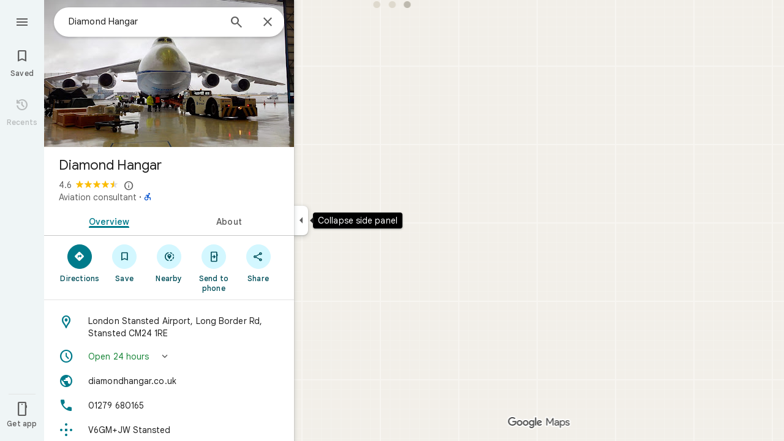

--- FILE ---
content_type: text/javascript; charset=UTF-8
request_url: https://www.google.co.uk/maps/_/js/k=maps.m.en_GB.ucafBBUwEy0.2021.O/ck=maps.m.wGuX6RjBrH8.L.W.O/am=yAEAkAiA/rt=j/d=1/exm=JxdeQb,LsiLPd,Q6fY6e,SuCOhe,a,b,b8h8i,cQ25Ub,ds,dvPKEc,dw,dwi,en,enr,ep,jF2zFd,kUWD8d,log,lp,mmm,mo,nrw,ob,owc,per,ppl,pwd,sc,sc2,smi,smr,sp,std,stx,ti,uA7o6c,vcr,vd,vlg,vwr,wrc/ed=1/rs=ACT90oHd3E5uk1stu0fjKJUkBWnpyHAMjA/ee=EVNhjf:pw70Gc;EmZ2Bf:zr1jrb;Jcvnlc:Fm2MUd;JsbNhc:Xd8iUd;K5nYTd:ZDZcre;LBgRLc:XVMNvd;LEikZe:byfTOb,lsjVmc;NJ1rfe:qTnoBf;NPKaK:PVlQOd;OTuumd:dvPKEc;Pjplud:EEDORb;QGR0gd:Mlhmy;RRPQbd:kUWD8d;SNUn3:ZwDk9d;ScI3Yc:e7Hzgb;Uvc8o:VDovNc;YIZmRd:A1yn5d;Zmbpue:Evvy6c;cEt90b:ws9Tlc;dIoSBb:SpsfSb;dowIGb:ebZ3mb;eBAeSb:zbML3c;erYydb:A5vBAf;h57qod:J877qc;iFQyKf:vfuNJf;lOO0Vd:OTA3Ae;nPNOHf:GK91Cc;oGtAuc:sOXFj;qQEoOc:KUM7Z;qafBPd:ovKuLd;qddgKe:xQtZb;ugi2Tb:fRlxLd;wR5FRb:siKnQd;yxTchf:KUM7Z/m=m9oV,RAnnUd,HmEm0,i5dxUd,uu7UOe,NJ1rfe,soHxf?cb=M
body_size: 12255
content:
"use strict";this._=this._||{};(function(_){var window=this;
try{
_.Kd("m9oV");
_.Cdc=class{constructor(){this.enabled=!1}Re(a){this.enabled=a}isEnabled(){return this.enabled}};_.ef(_.Cdc,_.lQa);
_.Ld();
}catch(e){_._DumpException(e)}
try{
_.cwd=function(a,b){const c=a.x-b.x;a=a.y-b.y;return c*c+a*a};_.dwd=Math.pow(20/_.BFa(),2);
}catch(e){_._DumpException(e)}
try{
var fwd,gwd,iwd;fwd=function(a,b){a.Ba||(a.Ba=_.cI(a).measure(function(d){const e=_.Byb(d.event,this.N);_.dg(this.N,_.ewd,{pos:e,inputMode:this.H,event:d.event})}).Qt().rb());const c=new _.Dyb;c.event=b;a.Ba(c)};gwd=function(a){a.U&&(_.Ma(a.U,function(b){_.ag(b)}),a.U=null);a.ha&&(_.Ma(a.ha,function(b){_.To(b)}),a.ha=null)};
iwd=function(a,b){a.va||(a.va=_.cI(a).measure(function(d){if(d.uU){let e;d.uU.changedTouches?(e=this.N.ownerDocument.createEvent("MouseEvent"),e.initMouseEvent("mouseup",!0,!0,d.uU.view,1,0,0,d.uU.changedTouches[0].clientX,d.uU.changedTouches[0].clientY,!1,!1,!1,!1,0,null)):e=d.uU;d.pos=_.Byb(e,this.N)}_.dg(this.N,_.hwd,{pos:d.pos,inputMode:d.inputMode,Bs:!d.uU,event:d.uU})}).Qt().rb());const c=new _.Dyb;c.uU=b;c.inputMode=a.H;a.va(c)};
_.kwd=class{constructor(a){this.N=a;this.H=0;this.va=this.Ba=this.ha=this.U=null;this.Da=!1}start(a,b,c){this.H=b;this.U=[_.$f(this.N,"blur",this.V,this)];b==2&&(this.U.push(_.$f(this.N,"touchmove",this.La,this)),this.U.push(_.$f(this.N,"touchend",this.V,this)));if(b==1){const d=_.lf(this.N.ownerDocument);this.ha=[_.gf(d,"mousemove",this.Ga,void 0,this),_.gf(d,"mouseup",this.Fa,void 0,this),_.gf(this.N.ownerDocument.documentElement,"selectstart",this.Ka,void 0,this)]}_.dg(this.N,_.jwd,{pos:a,inputMode:b,
event:c})}Ga(a){a.preventDefault();fwd(this,a)}La(a){this.Da||a.event.cancelable===!1||a.event.preventDefault();fwd(this,a.event)}Fa(a){a.preventDefault();gwd(this);iwd(this,a);this.H=0}Ka(a){a.preventDefault()}V(a){a&&a.event.cancelable!==!1&&a.event.preventDefault();gwd(this);iwd(this,a&&a.event);this.H=0}};_.jwd="qUuEUd";_.ewd="j9grLe";_.hwd="HUObcd";
}catch(e){_._DumpException(e)}
try{
_.Kd("RAnnUd");
var xwd,zwd,ywd,Awd;xwd=function(a,b,c,d){if(b){a.C5=b;d=null;const e=b.changedTouches&&b.changedTouches[0]||b.touches&&b.touches[0];e?d=new _.ue(e.clientX,e.clientY):b.clientX!==void 0&&(d=new _.ue(b.clientX,b.clientY));d&&(a.V=b,a.Ta=d,a.Ka===null||c)&&(a.Ka=d)}else a.V=null,a.Ka=null,a.Ta=null,d||(a.C5=null)};zwd=function(a){ywd(a);const b=a.getWindow();a.Gb=[_.gf(b,"mouseup",()=>{ywd(a);a.Ga()})]};ywd=function(a){if(a.Gb){for(const b of a.Gb)_.To(b);a.Gb=null}};
Awd=function(a){a.Hf="WAITING_FOR_MOUSE_CLICK";_.ep(a.YG,500,a)};
_.AU=class extends _.GH{constructor(){super();this.pressed=!1;this.C5=null;this.valid=!0;this.Oa=this.hb=this.focused=!1;this.label=this.Xa=this.V=this.Ta=this.Ka=null;this.Fa=!1;this.mg=0;this.ub=!0;this.Gb=null;this.Nj=_.Pe(_.Cdc);this.Hf="INACTIVE";this.Ke=new _.ue(0,0);this.Ib=_.cI(this).Nh(function(){}).Qt().rb()}iB(){return!1}Ue(){return this.Sc()}Sc(){return!!this.getRoot().el().disabled}isEnabled(){return!this.Ue()}ye(a){this.getRoot().el().disabled=a;this.Jg()}Re(a){this.ye(!a)}Jg(){_.cI(this).Nh(function(){this.label||
(this.label=this.getRoot().Qc("id")?(new _.Oq(this.oi().body)).find(`[for="${this.getRoot().Qc("id")}"]`):new _.Nq([]));_.Qq(this.label,"isDisabled",this.Sc())}).Qt().rb()()}dm(){return this.pressed}MA(a){this.pressed!==a&&(this.pressed=a,this.Ib())}Ny(){return this.C5}Qd(){return this.valid}Ck(){return this.focused&&_.NI}Qs(){return this.Nj.isEnabled()?_.NI:!0}Gk(){return this.hb}Zn(){return this.Oa}Mb(){xwd(this,null,void 0,!0);this.Th();this.Xf();this.Hf="INACTIVE";this.C5=null}aI(){return!1}FD(a){_.NI=
!1;if(this.Hf==="WAITING_FOR_MOUSE_CLICK")return!0;this.Fa=!1;if(!this.Sc()&&this.Hf==="INACTIVE"){a=a.event;const b=a.altKey||a.ctrlKey||a.shiftKey||a.metaKey;a.which!==1||this.aI()&&b||(this.Xa=a,this.Hf="WAITING_FOR_MOUSE_CLICK",xwd(this,a),this.Th(),zwd(this),this.Fa=!0)}return!1}lU(){return this.Hf==="WAITING_FOR_MOUSE_CLICK"?(ywd(this),!0):!1}ha(){this.hb=!0;return!1}Ba(a){this.hb=!1;xwd(this,a.event);this.pressed&&this.Xf(!0);return!1}Mz(a){_.NI=!1;a=a.event;this.Sc()||this.pressed||this.Hf!==
"INACTIVE"||!a.touches||a.touches.length!==1||(this.Hf="TOUCH_DELAY",this.Xa=a,this.Oa=!0,xwd(this,a,!0),this.ub=!1,window.performance?.now&&(this.mg=window.performance.now()),_.ep(this.Xe,75,this),_.cI(this).measure(function(){this.Ke=_.aI(this.getRoot().el())}).Qt().rb()());return!1}bq(a){xwd(this,a.event);this.ub||window.performance.now()-this.mg>=75&&this.Xe();_.cI(this).measure(this.Ed).Qt().rb()();return!1}SL(){this.Oa=!1;this.release();return!1}bo(){this.Oa=!1;this.Ga();return!1}click(a){if(this.Hf===
"WAITING_FOR_MOUSE_CLICK")return this.Xf(),this.Hf="INACTIVE",this.Fa=!1;a=this.Jd(a);this.Sc()||this.pressed||this.Hf!=="INACTIVE"||!a||this.Mb();return this.Fa=!1}Iv(a){if(this.aI())return!0;this.C5=a.event;return this.click(a)}Jd(a){return!a.event.initMouseEvent||!this.Fa}focus(){this.focused=!0;this.Ib();this.trigger("AHmuwe");return!1}blur(){const a=!_.lh||!_.kg&&!_.kh.Py;this.Hf==="TOUCH_DELAY"||!a&&this.Hf==="WAITING_FOR_MOUSE_CLICK"||(this.Fa=this.focused=!1,_.ep(this.Ga,5,this),this.trigger("O22p3e"));
return!1}contextmenu(){this.Ga();return!1}Xe(){this.ub||(this.ub=!0,this.Hf==="TOUCH_DELAY"&&(_.ep(this.Wg,180,this),this.Hf="ACTIVE_HOLDING",this.Th()))}Wg(){this.Hf==="ACTIVE_HOLDING"&&(this.Hf="HOLDING",this.Xa&&(this.Xa=null))}YG(){this.Hf==="WAITING_FOR_MOUSE_CLICK"&&this.Ga()}release(){this.Ed();this.Hf==="HOLDING"||this.Hf==="ACTIVE_HOLDING"?Awd(this):this.Hf==="TOUCH_DELAY"&&(this.Hf="RELEASING",this.Th(),Awd(this),xwd(this,null));xwd(this,null)}Ga(){this.Hf==="TOUCH_DELAY"?this.Hf="INACTIVE":
this.Hf!=="INACTIVE"&&(this.Hf="INACTIVE",this.Xf(!0));this.Ib()}wj(){const a=this.getRoot().el();return this.V?_.Byb(this.V,a):new _.ue(a.clientWidth/2,a.clientHeight/2)}Pi(){return this.V}he(){return!!this.V&&!!window.TouchEvent&&this.V instanceof TouchEvent}yi(a){return _.Byb(a.event,this.getRoot().el())}Th(){this.MA(!0)}Xf(a,b){this.MA(!1);a||this.trigger("JIbuQc",b)}Eh(){this.MA(!0)}Dh(){this.MA(!1)}Vg(){}Yh(){return null}Xg(){this.release()}Ed(){if((this.he()&&this.Ka&&this.Ta?_.cwd(this.Ta,
this.Ka):_.cwd(_.aI(this.getRoot().el()),this.Ke))>_.dwd)switch(this.Hf){case "TOUCH_DELAY":this.Hf="INACTIVE";break;case "ACTIVE_HOLDING":case "HOLDING":this.Hf="INACTIVE",this.Xf(!0)}}};_.AU.prototype.aV=_.aa(507);_.AU.prototype.$wa$Hp74Ud=function(){return this.Xg};_.AU.prototype.$wa$TWkaKc=function(){return this.Yh};_.AU.prototype.$wa$Mlp4Hf=function(){return this.Vg};_.AU.prototype.$wa$mQiROb=function(){return this.Dh};_.AU.prototype.$wa$BIGU4d=function(){return this.Eh};
_.AU.prototype.$wa$jz8gV=function(){return this.Th};_.AU.prototype.$wa$uhhy1=function(){return this.yi};_.AU.prototype.$wa$t9Gapd=function(){return this.he};_.AU.prototype.$wa$N1hOyf=function(){return this.Pi};_.AU.prototype.$wa$kgcjFf=function(){return this.wj};_.AU.prototype.$wa$mg9Pef=function(){return this.contextmenu};_.AU.prototype.$wa$O22p3e=function(){return this.blur};_.AU.prototype.$wa$AHmuwe=function(){return this.focus};_.AU.prototype.$wa$CUGPDc=function(){return this.Jd};
_.AU.prototype.$wa$vhIIDb=function(){return this.Iv};_.AU.prototype.$wa$cOuCgd=function(){return this.click};_.AU.prototype.$wa$JMtRjd=function(){return this.bo};_.AU.prototype.$wa$yfqBxc=function(){return this.SL};_.AU.prototype.$wa$FwuNnf=function(){return this.bq};_.AU.prototype.$wa$p6p2H=function(){return this.Mz};_.AU.prototype.$wa$JywGue=function(){return this.Ba};_.AU.prototype.$wa$tfO1Yc=function(){return this.ha};_.AU.prototype.$wa$lbsD7e=function(){return this.lU};
_.AU.prototype.$wa$UX7yZ=function(){return this.FD};_.AU.prototype.$wa$QU9ABe=function(){return this.aI};_.AU.prototype.$wa$dReUsb=function(){return this.Mb};_.AU.prototype.$wa$TbSmRe=function(){return this.Zn};_.AU.prototype.$wa$CVWi4d=function(){return this.Gk};_.AU.prototype.$wa$GrxScd=function(){return this.Qs};_.AU.prototype.$wa$u3bW4e=function(){return this.Ck};_.AU.prototype.$wa$If42bb=function(){return this.Qd};_.AU.prototype.$wa$qEYSde=function(){return this.Ny};
_.AU.prototype.$wa$y7OZL=function(){return this.dm};_.AU.prototype.$wa$varnkb=function(){return this.Jg};_.AU.prototype.$wa$yXgmRe=function(){return this.isEnabled};_.AU.prototype.$wa$qezFbc=function(){return this.Sc};_.AU.prototype.$wa$RDPZE=function(){return this.Ue};_.AU.prototype.$wa$V5VDZb=function(){return this.iB};
_.Ld();
}catch(e){_._DumpException(e)}
try{
_.YLb={N8d:0,sFe:1,e6d:2,yWb:3,DZb:4,R5d:5,Q5d:6};
}catch(e){_._DumpException(e)}
try{
_.$Lb={O8d:0,tFe:1,FTb:2,BVb:3,O5d:4};
}catch(e){_._DumpException(e)}
try{
_.qMb=class{constructor(a){this.mC=a;this.H=new _.pMb}request(a,b){this.H.request(this.mC,a,b)}cancel(a){this.H.cancel(this.mC,a)}};_.rMb=function(a,b){a.H.forEach((c,d)=>{a.cancel(b,d)})};_.pMb=class{constructor(){this.H=new Map}request(a,b,c){this.cancel(a,b);(a=a?.requestAnimationFrame(d=>{this.H.delete(b);c(d)}))&&this.H.set(b,a)}cancel(a,b){const c=this.H.get(b);c&&(a?.cancelAnimationFrame(c),this.H.delete(b))}};
}catch(e){_._DumpException(e)}
try{
var sMb;_.tMb=function(a){var b=window;if(b.document&&typeof b.document.createElement==="function"&&a in sMb){b=b.document.createElement("div");const {GNa:c,CKa:d}=sMb[a];return c in b.style?c:d}return a};sMb={animation:{CKa:"-webkit-animation",GNa:"animation"},transform:{CKa:"-webkit-transform",GNa:"transform"},transition:{CKa:"-webkit-transition",GNa:"transition"}};
}catch(e){_._DumpException(e)}
try{
_.YI=function(a){return(a=a.getWindow())?a:null};
}catch(e){_._DumpException(e)}
try{
_.Kd("HmEm0");
var sxd=function(a){rxd(a);a.Oa=_.YI(a)?.setTimeout(()=>{a.hide()},a.hv)},wxd=function(a){a.Ba.request(_.YI(a),"poll_anchor",()=>{const b=txd(a);if(b&&a.im){var c=JU(a);b.top+b.height<c.top||b.bottom-b.height>=c.top+c.height||b.top===a.im.top&&b.left===a.im.left&&b.height===a.im.height&&b.width===a.im.width||(a.im=b,a.V=a.getRoot().Xb()?.parentElement?.getBoundingClientRect()??null,a.H?uxd(a):vxd(a))}})},yxd=function(a){if(a.Hh){var b=a.Hh.el().getBoundingClientRect();if(b.left!==0||b.top!==0)return a.Hh;
a.Hh=null}b=xxd(a);var c=a.getRoot().parent().find(`[aria-describedby="${b}"]`);c.isEmpty()&&(c=a.getRoot().parent().find(`[data-tooltip-id="${b}"]`));a:if(b=c,b.size()===1)b=b.first();else{for(c=0;c<b.size();c++){const d=b.H[c]&&b.H[c]||null;if(d){const e=getComputedStyle(d);if(e.visibility!=="hidden"&&e.display!=="none"){b=new _.Oq(d);break a}}}b=null}a.Hh=b;return a.Hh},zxd=function(a,b){const c=b.vPa,d=b.wPa;b=b.QE;a.Sb&&b?a.QE=b:(c&&(a.ha=c),d&&(a.La=d))},Axd=function(a){var b=xxd(a);b=a.oi().querySelectorAll(`[${"tooltip-scrollable-ancestor"}-${b}="true"]`);
for(const c of b)a.Ob.push(()=>{c.addEventListener("scroll",a.Ka)}),a.hb.push(()=>{c.removeEventListener("scroll",a.Ka)})},Cxd=function(a){a.va?a.show():(Bxd(a),a.Fa=_.YI(a)?.setTimeout(()=>{a.show()},a.Tt))},Exd=function(a,b){Dxd(a,b.relatedTarget)||(a.Fa=_.YI(a)?.setTimeout(()=>{a.show()},a.Tt))},Fxd=function(a){a.Fa=_.YI(a)?.setTimeout(()=>{a.show()},a.Tt);_.YI(a)?.addEventListener("contextmenu",a.Ya)},Gxd=function(a){rxd(a);a.Oa=_.YI(a)?.setTimeout(()=>{a.hide()},a.hv)},xxd=function(a){return a.getRoot().Qc("id").replace("-visible-label",
"")},Bxd=function(a){a.Oa&&(_.YI(a)?.clearTimeout(a.Oa),a.Oa=void 0)},rxd=function(a){a.Fa&&(_.YI(a)?.clearTimeout(a.Fa),a.Fa=void 0)},Hxd=function(a){if(a.U&&!a.Ga){const b=a.Tb("ebgt1d");b.size()&&_.YI(a)?.setTimeout(()=>{a.va&&_.Sq(b,"aria-hidden")},5)}else _.Sq(a.getRoot(),"aria-hidden")},Jxd=function(a){a=Ixd(a);return a.height>22&&a.width>=200},txd=function(a){var b=xxd(a);return(b=(b=_.DH(a.getRoot().parent(),`[data-tooltip-override-client-rect="${b}"]`))?b.el():null)?b.getBoundingClientRect():
yxd(a)?.Xb().getBoundingClientRect()||null},uxd=function(a){a.getRoot().Af("width","");a.getRoot().Af("left","-320px");var b=Number(window.getComputedStyle(a.getRoot().Xb()).getPropertyValue("width").slice(0,-2));b=isFinite(b)?b:320;var c=Math.max(JU(a).width-16,40);b=Math.min(c,b);a.getRoot().Af("width",`${b}px`);if(a.Sb){{b=a.im;c=_.DH(a.getRoot(),".VfPpkd-Djsh7e-XxIAqe-ma6Yeb");var d=_.DH(a.getRoot(),".VfPpkd-Djsh7e-XxIAqe-bottom");c&&d&&(_.Sq(c,"style"),_.Sq(d,"style"));c=_.DH(a.getRoot(),".VfPpkd-Djsh7e-XxIAqe-ma6Yeb");
c=c.isEmpty()?null:c.Xb().getBoundingClientRect();const {DJ:Ga,Cs:Ia}=c?{DJ:c.width/.8,Cs:c.height/.8/2}:{DJ:null,Cs:null};if(b&&Ga!==null&&Ia!==null){c=Ixd(a);d=c.height;var e=b.top+b.height/2;d=new Map([[1,b.top-(a.N+d+Ia)],[2,b.bottom+a.N+Ia],[3,e-(24+Ga/2)],[4,e-d/2],[5,e-(d-24-Ga/2)]]);e=c.width;var f=_.Hq(a.getRoot().el(),"direction")!=="rtl",g=b.left+b.width/2,h=b.left-(e+a.N+Ia),l=b.right+a.N+Ia,m=g-(24+Ga/2),n=g-(e-24-Ga/2);e=new Map([[1,f?m:n],[2,g-e/2],[3,f?n:m],[5,f?l:h],[4,f?h:l]]);f=
new Map;g=new Map;h=new Map([[1,[1,2,3]],[2,[1,2,3]],[3,[4,5]],[4,[4,5]],[5,[4,5]]]);for(v of h.keys()){l=d.get(v);if(Kxd(a,l))for(var p of h.get(v))m=e.get(p),Lxd(a,m)&&(n=Mxd(p,v),f.set(n,{CC:m,DC:l}));if(Nxd(a,l))for(var r of h.get(v))m=e.get(r),Oxd(a,m)&&(n=Mxd(r,v),g.set(n,{CC:m,DC:l}))}var v=f.size?f:g;v.size<1&&(d=Ia,r=_.Hq(a.getRoot().el(),"direction")!=="rtl",p=JU(a),b.left<p.left?(v=8+d,r=r?3:1):(v=p.width-(c.width+8+d),r=r?1:3),b.top<p.top?(b=8+d,c=2):(b=p.height-(c.height+8+d),c=1),v+=
p.left,b+=p.top,p=Mxd(r,c),v=new Map([[p,{CC:v,DC:b}]]));var {position:A,CC:D,DC:K}=Pxd(a,v);if(p=Qxd(a,A,{DJ:Ga,Cs:Ia})){b=_.DH(a.getRoot(),".VfPpkd-Djsh7e-XxIAqe-ma6Yeb");v=_.DH(a.getRoot(),".VfPpkd-Djsh7e-XxIAqe-bottom");if(b&&v){_.Sq(b,"style");_.Sq(v,"style");b.Af(p.Ap,p.Fq);v.Af(p.Ap,p.Fq);b.Af(p.zp,p.Eq);v.Af(p.zp,p.Eq);r=`rotate(${p.rotation}deg) skewY(${p.Bq}deg) scaleX(${Math.cos(Math.PI/180*p.Bq)})`;b.Af("transform",r);v.Af("transform",r);r=`${p.zp} ${p.Ap}`;b.Af("transform-origin",r);
v.Af("transform-origin",r);for(Q of p.Hr)b.Af(Q,"0"),v.Af(Q,"0")}var Q={fi:p.fi,qg:p.qg}}else Q={fi:0,qg:0};var {fi:W,qg:Y}=Q;Q={fi:W,qg:Y,top:K,left:D}}else Q={position:1,top:0,left:0}}}else Q=Rxd(a,a.im);const {top:ea,fi:qa,left:ua,qg:Fa}=Q;Q=_.tMb("transform");b=a.getRoot().find(".VfPpkd-z59Tgd-OiiCO");b.size()&&b.Af(`${Q}-origin`,`${Fa} ${qa}`);Q=ua-(a.V?.left??0);b=ea-(a.V?.top??0);a.getRoot().Af("top",`${b}px`);a.getRoot().Af("left",`${Q}px`);a.Da={top:b,left:Q}},vxd=function(a){const {top:b,
fi:c,left:d,qg:e}=Rxd(a,a.im),f=_.tMb("transform"),g=a.getRoot().find(".VfPpkd-z59Tgd-OiiCO");g.size()&&g.Af(`${f}-origin`,`${e} ${c}`);a.getRoot().Af("top",`${b}px`);a.getRoot().Af("left",`${d}px`)},Sxd=function(a){a.getRoot().Rc("VfPpkd-suEOdc-OWXEXe-eo9XGd-RCfa3e");a.getRoot().Rc("VfPpkd-suEOdc-OWXEXe-ZYIfFd-RCfa3e")},Dxd=function(a,b){return _.Yf(b)&&a.getRoot().Xb().contains(b)},Txd=function(a,b){const c=!!yxd(a)?.Xb().contains(b);return _.Yf(b)&&(a.getRoot().Xb().contains(b)||c)},Uxd=function(a){a.Ba.request(_.YI(a),
"poll_anchor",()=>{const b=txd(a),c=a.getRoot().Xb()?.parentElement?.getBoundingClientRect()??null;if(b!=null&&a.im!=null&&a.V!=null&&c!=null&&a.Da!=null){var d=b.top-c.top-(a.im.top-a.V.top),e=b.left-c.left-(a.im.left-a.V.left),f=a.Da.top,g=a.Da.left;Math.abs(d)>0&&(f+=d,a.getRoot().Af("top",`${f}px`),a.Da.top=f);Math.abs(e)>0&&(g+=e,a.getRoot().Af("left",`${g}px`),a.Da.left=g);a.im=b;a.V=c}})},Ixd=function(a){return{width:a.getRoot().Xb().offsetWidth,height:a.getRoot().Xb().offsetHeight}},Rxd=function(a,
b){if(!b)return{top:0,left:0};const c=Ixd(a);var d=c.height;var e=b.bottom+a.N;const f=b.top-(a.N+d);d=b.top+b.height/2-d/2;var g=[f,e];a.La===4&&g.push(d);g=Vxd(a,...g);e=a.La===2&&g.has(f)?{distance:f,fi:"bottom"}:a.La===3&&g.has(e)?{distance:e,fi:"top"}:a.La===4&&g.has(d)?{distance:d,fi:"center"}:g.has(e)?{distance:e,fi:"top"}:g.has(f)?{distance:f,fi:"bottom"}:{distance:e,fi:"top"};a=Wxd(a,b,c.width);return{top:e.distance,fi:e.fi,left:a.distance,qg:a.qg}},JU=function(a){var b=_.Ao(a.getRoot().getData("tooltipViewport"),
"");(b=(b?a.oi().getElementById(b):null)?.getBoundingClientRect())!=null?a=b:(a=_.YI(a),a={left:0,top:0,width:a?.innerWidth??0,height:a?.innerHeight??0});return a},Wxd=function(a,b,c){var d=_.Hq(a.getRoot().el(),"direction")!=="rtl";let e,f,g;if(a.H){var h=d?b.left-c:b.right;e=d?b.right:b.left-c;var l=d?"right":"left";d=d?"left":"right"}else{h=d?b.left:b.right-c;e=d?b.right-c:b.left;f=b.left+(b.width-c)/2;var m=b.left-(c+a.N);l=b.right+a.N;g=d?m:l;m=d?l:m;l=d?"left":"right";d=d?"right":"left"}const n=
[h,e];a.H||(n.push(f),a.ha===5?n.push(g):a.ha===6&&n.push(m));const p=a.H?Xxd(a,h,e):Xxd(a,...n);if(a.ha===2&&p.has(h))return{distance:h,qg:l};if(a.ha===4&&p.has(e))return{distance:e,qg:d};if(a.ha===3&&p.has(f))return{distance:f,qg:"center"};if(a.ha===5&&p.has(g))return{distance:g,qg:d};if(a.ha===6&&p.has(m))return{distance:m,qg:l};if(h=(a.H?[{distance:e,qg:d},{distance:h,qg:l}]:[{distance:f,qg:"center"},{distance:h,qg:l},{distance:e,qg:d}]).find(({distance:r})=>p.has(r)))return h;a=JU(a);return b.left<
a.left?{distance:a.left+8,qg:"left"}:{distance:a.left+a.width-(c+8),qg:"right"}},Xxd=function(a,...b){const c=new Set,d=new Set;for(const e of b)Lxd(a,e)?c.add(e):Oxd(a,e)&&d.add(e);return c.size?c:d},Lxd=function(a,b){const c=Ixd(a).width;a=JU(a);return b+c<=a.left+a.width-8&&b>=a.left+8},Oxd=function(a,b){const c=Ixd(a).width;a=JU(a);return b+c<=a.left+a.width&&b>=a.left},Vxd=function(a,...b){const c=new Set,d=new Set;for(const e of b)Kxd(a,e)?c.add(e):Nxd(a,e)&&d.add(e);return c.size?c:d},Kxd=
function(a,b){const c=Ixd(a).height;a=JU(a);return b+c+8<=a.top+a.height&&b>=a.top+8},Nxd=function(a,b){const c=Ixd(a).height;a=JU(a);return b+c<=a.top+a.height&&b>=a.top},Pxd=function(a,b){if(b.has(a.QE)){var c=b.get(a.QE);return{position:a.QE,CC:c.CC,DC:c.DC}}a=[2,3,4,5,6,7,8,9,10,11,12,13].find(d=>b.has(d));c=b.get(a);return{position:a,CC:c.CC,DC:c.DC}},Mxd=function(a,b){switch(b){case 1:if(a===1)return 2;if(a===2)return 3;if(a===3)return 4;break;case 2:if(a===1)return 11;if(a===2)return 12;if(a===
3)return 13;break;case 3:if(a===4)return 5;if(a===5)return 8;break;case 4:if(a===4)return 6;if(a===5)return 9;break;case 5:if(a===4)return 7;if(a===5)return 10}throw Error("Uf`"+a+"`"+b);},Qxd=function(a,b,c){const d=_.Hq(a.getRoot().el(),"direction")!=="rtl",e=window.getComputedStyle(a.getRoot().Xb()).getPropertyValue("width");a=window.getComputedStyle(a.getRoot().Xb()).getPropertyValue("height");if(e&&a&&c){var f=`calc((${e} - ${c.DJ}px) / 2)`;c=`calc((${a} - ${c.DJ}px) / 2)`;var g=`calc(${e} - ${"24px"})`,
h=`calc(${a} - ${"24px"})`,l=["border-bottom-right-radius","border-top-left-radius"],m=["border-bottom-left-radius","border-top-right-radius"];switch(b){case 12:return{Ap:"top",zp:"left",Fq:"0",Eq:f,rotation:-35,Bq:-20,qg:f,fi:"0",Hr:l};case 13:return{Ap:"top",zp:d?"right":"left",Fq:"0",Eq:"24px",rotation:d?35:-35,Bq:d?20:-20,qg:d?g:"24px",fi:"0",Hr:d?m:l};case 11:return{Ap:"top",zp:d?"left":"right",Fq:"0",Eq:"24px",rotation:d?-35:35,Bq:d?-20:20,qg:d?"24px":g,fi:"0",Hr:d?l:m};case 8:return{Ap:"top",
zp:d?"left":"right",Fq:"24px",Eq:"0",rotation:d?55:-55,Bq:d?-20:20,qg:d?"0":e,fi:"24px",Hr:d?l:m};case 9:return{Ap:"top",zp:d?"left":"right",Fq:c,Eq:"0",rotation:d?55:-55,Bq:d?-20:20,qg:d?"0":e,fi:c,Hr:d?l:m};case 10:return{Ap:"bottom",zp:d?"left":"right",Fq:"24px",Eq:"0",rotation:d?-55:55,Bq:d?20:-20,qg:d?"0":e,fi:h,Hr:d?m:l};case 5:return{Ap:"top",zp:d?"right":"left",Fq:"24px",Eq:"0",rotation:d?-55:55,Bq:d?20:-20,qg:d?e:"0",fi:"24px",Hr:d?m:l};case 6:return{Ap:"top",zp:d?"right":"left",Fq:c,Eq:"0",
rotation:d?-55:55,Bq:d?20:-20,qg:d?e:"0",fi:c,Hr:d?m:l};case 7:return{Ap:"bottom",zp:d?"right":"left",Fq:"24px",Eq:"0",rotation:d?55:-55,Bq:d?-20:20,qg:d?e:"0",fi:h,Hr:d?l:m};case 3:return{Ap:"bottom",zp:"left",Fq:"0",Eq:f,rotation:35,Bq:20,qg:f,fi:a,Hr:m};case 4:return{Ap:"bottom",zp:d?"right":"left",Fq:"0",Eq:"24px",rotation:d?-35:35,Bq:d?-20:20,qg:d?g:"24px",fi:a,Hr:d?l:m};default:case 2:return{Ap:"bottom",zp:d?"left":"right",Fq:"0",Eq:"24px",rotation:d?35:-35,Bq:d?20:-20,qg:d?"24px":g,fi:a,Hr:d?
m:l}}}},Yxd=class extends _.GH{constructor(){super();this.Hh=this.OB=null;this.va=!1;this.N=4;this.QE=this.La=this.ha=1;this.hv=600;this.Tt=500;this.Da=this.V=this.im=null;this.Ba=new _.pMb;this.Ta=b=>{this.H&&this.U&&Txd(this,b.target)||this.hide()};this.Xa=b=>{this.Vq(b)};this.Gb=()=>{this.show()};this.Ib=()=>{sxd(this)};this.ub=b=>{Txd(this,b.relatedTarget)||b.relatedTarget===null&&this.Ga||this.hide()};this.Ka=()=>{this.U&&this.D4?Uxd(this):this.U||this.hide()};this.Mb=()=>{wxd(this)};this.Ob=
[];this.hb=[];this.H=_.Pq(this.getRoot(),"VfPpkd-suEOdc-OWXEXe-nzrxxc");this.U=this.getRoot().Qc("data-mdc-tooltip-persistent")==="true";const a=yxd(this);this.Ga=!!a?.Qc("aria-expanded")&&a?.Qc("aria-haspopup")==="dialog";this.Sb=this.H&&this.getRoot().Qc("data-mdc-tooltip-has-caret")==="true";this.D4=this.H&&a?.Qc("data-tooltip-hoist-to-body")==="true"}Mc(a){var b=a.data;if(!b)throw Error("Rf");if((b.Zk||b.Rl)&&b.QL)throw Error("Sf");const c=b.Zk===5||b.Zk===6,d=b.Rl===4;if(c&&!d||d&&!c)throw Error("Tf");
b.Zk&&zxd(this,{vPa:b.Zk});b.Rl&&zxd(this,{wPa:b.Rl});b.QL&&zxd(this,{QE:b.QL});b.vE&&(this.N=b.vE===2?8:4);b.Tt!==void 0&&(this.Tt=b.Tt);b.hv!==void 0&&(this.hv=b.hv);Axd(this);b=b.Jea;b===1?Cxd(this):b===2?Exd(this,a.event):b===5?Fxd(this):this.show()}Zb(a){const b=a.data.OB;a=a.data.oGa;b===1?Gxd(this):b===5?(rxd(this),this.va||_.YI(this)?.removeEventListener("contextmenu",this.Ya)):b===7?this.H&&(a.relatedTarget===null||Dxd(this,a.relatedTarget))||this.hide():this.hide();this.OB=b}NB(){var a=
_.Pq(this.getRoot(),"VfPpkd-suEOdc-OWXEXe-ZYIfFd");this.getRoot().Rc("VfPpkd-suEOdc-OWXEXe-eo9XGd");this.getRoot().Rc("VfPpkd-suEOdc-OWXEXe-eo9XGd-RCfa3e");this.getRoot().Rc("VfPpkd-suEOdc-OWXEXe-ZYIfFd");this.getRoot().Rc("VfPpkd-suEOdc-OWXEXe-ZYIfFd-RCfa3e");a&&this.Fa===void 0?(a={qk:xxd(this),jPa:this.getRoot().Qc("id"),pQ:this.OB||0},this.getRoot().trigger("SemCgb",a),this.OB=null):a||(a=xxd(this),this.getRoot().trigger("O0KOhf",a))}kb(){super.kb();this.Ba.cancel(_.YI(this),"show");Bxd(this);
rxd(this);this.getRoot().Rc("VfPpkd-suEOdc-OWXEXe-TSZdd");this.getRoot().Rc("VfPpkd-suEOdc-OWXEXe-eo9XGd");this.getRoot().Rc("VfPpkd-suEOdc-OWXEXe-eo9XGd-RCfa3e");this.getRoot().Rc("VfPpkd-suEOdc-OWXEXe-ZYIfFd");this.getRoot().Rc("VfPpkd-suEOdc-OWXEXe-ZYIfFd-RCfa3e");this.H&&this.getRoot().Xb().removeEventListener("focusout",this.ub);this.U||(this.getRoot().Xb().removeEventListener("mouseenter",this.Gb),this.getRoot().Xb().removeEventListener("mouseleave",this.Ib));this.oi().body&&(this.oi().body.removeEventListener("click",
this.Ta),this.oi().body.removeEventListener("keydown",this.Xa));_.YI(this)?.removeEventListener("scroll",this.Ka);_.YI(this)?.removeEventListener("resize",this.Mb);for(const a of this.hb)a();_.rMb(this.Ba,_.YI(this));this.getRoot().remove()}show(){Bxd(this);rxd(this);if(!this.va){this.va=!0;Hxd(this);this.H&&(this.Ga&&yxd(this)?.el().setAttribute("aria-expanded","true"),this.U||this.getRoot().Xb().addEventListener("focusout",this.ub));this.U||(this.getRoot().Xb().addEventListener("mouseenter",this.Gb),
this.getRoot().Xb().addEventListener("mouseleave",this.Ib));this.getRoot().Rc("VfPpkd-suEOdc-OWXEXe-ZYIfFd");this.getRoot().kd("VfPpkd-suEOdc-OWXEXe-eo9XGd");Jxd(this)&&!this.H&&this.getRoot().kd("VfPpkd-suEOdc-OWXEXe-LlMNQd");this.im=txd(this);this.V=this.getRoot().Xb()?.parentElement?.getBoundingClientRect()??null;this.H?uxd(this):vxd(this);this.oi().body.addEventListener("click",this.Ta);this.oi().body.addEventListener("keydown",this.Xa);_.YI(this)?.addEventListener("scroll",this.Ka);_.YI(this)?.addEventListener("resize",
this.Mb);for(const a of this.Ob)a();this.Ba.request(_.YI(this),"show",()=>{Sxd(this);this.getRoot().kd("VfPpkd-suEOdc-OWXEXe-TSZdd");this.getRoot().kd("VfPpkd-suEOdc-OWXEXe-eo9XGd-RCfa3e")})}}hide(){Bxd(this);rxd(this);if(this.va){this.Ba.cancel(_.YI(this),"show");this.va=!1;if(this.U&&!this.Ga){const a=this.Tb("ebgt1d");a.size()&&a.el().setAttribute("aria-hidden","true")}else this.getRoot().el().setAttribute("aria-hidden","true");this.H&&(this.Ga&&yxd(this)?.el().setAttribute("aria-expanded","false"),
this.getRoot().Xb().removeEventListener("focusout",this.ub));this.U||(this.getRoot().Xb().removeEventListener("mouseenter",this.Gb),this.getRoot().Xb().removeEventListener("mouseleave",this.Ib));Sxd(this);this.getRoot().kd("VfPpkd-suEOdc-OWXEXe-ZYIfFd");this.getRoot().kd("VfPpkd-suEOdc-OWXEXe-ZYIfFd-RCfa3e");this.getRoot().Rc("VfPpkd-suEOdc-OWXEXe-TSZdd");this.oi().body&&(this.oi().body.removeEventListener("click",this.Ta),this.oi().body.removeEventListener("keydown",this.Xa));_.YI(this)?.removeEventListener("scroll",
this.Ka);_.YI(this)?.removeEventListener("resize",this.Mb);_.YI(this)?.removeEventListener("contextmenu",this.Ya);for(const a of this.hb)a()}}Ya(a){a.preventDefault()}Vq(a){if(a.key==="Escape"||a.key==="Esc"||a.keyCode===27){const b=this.oi().activeElement;let c=!1;_.Yf(b)&&(c=this.getRoot().Xb().contains(b));c&&yxd(this)?.focus();this.hide();a.stopPropagation();return!1}return!0}};Yxd.prototype.$wa$mU5qzf=function(){return this.kb};Yxd.prototype.$wa$e204de=function(){return this.NB};
Yxd.prototype.$wa$DsZxZc=function(){return this.Zb};Yxd.prototype.$wa$TCTP9d=function(){return this.Mc};_.CH(Yxd,_.JQa);
_.Ld();
}catch(e){_._DumpException(e)}
try{
_.Kd("i5dxUd");
/*

 Copyright 2019 Google Inc.

 Permission is hereby granted, free of charge, to any person obtaining a copy
 of this software and associated documentation files (the "Software"), to deal
 in the Software without restriction, including without limitation the rights
 to use, copy, modify, merge, publish, distribute, sublicense, and/or sell
 copies of the Software, and to permit persons to whom the Software is
 furnished to do so, subject to the following conditions:

 The above copyright notice and this permission notice shall be included in
 all copies or substantial portions of the Software.

 THE SOFTWARE IS PROVIDED "AS IS", WITHOUT WARRANTY OF ANY KIND, EXPRESS OR
 IMPLIED, INCLUDING BUT NOT LIMITED TO THE WARRANTIES OF MERCHANTABILITY,
 FITNESS FOR A PARTICULAR PURPOSE AND NONINFRINGEMENT. IN NO EVENT SHALL THE
 AUTHORS OR COPYRIGHT HOLDERS BE LIABLE FOR ANY CLAIM, DAMAGES OR OTHER
 LIABILITY, WHETHER IN AN ACTION OF CONTRACT, TORT OR OTHERWISE, ARISING FROM,
 OUT OF OR IN CONNECTION WITH THE SOFTWARE OR THE USE OR OTHER DEALINGS IN
 THE SOFTWARE.
*/
/*

 Copyright 2016 Google Inc.

 Permission is hereby granted, free of charge, to any person obtaining a copy
 of this software and associated documentation files (the "Software"), to deal
 in the Software without restriction, including without limitation the rights
 to use, copy, modify, merge, publish, distribute, sublicense, and/or sell
 copies of the Software, and to permit persons to whom the Software is
 furnished to do so, subject to the following conditions:

 The above copyright notice and this permission notice shall be included in
 all copies or substantial portions of the Software.

 THE SOFTWARE IS PROVIDED "AS IS", WITHOUT WARRANTY OF ANY KIND, EXPRESS OR
 IMPLIED, INCLUDING BUT NOT LIMITED TO THE WARRANTIES OF MERCHANTABILITY,
 FITNESS FOR A PARTICULAR PURPOSE AND NONINFRINGEMENT. IN NO EVENT SHALL THE
 AUTHORS OR COPYRIGHT HOLDERS BE LIABLE FOR ANY CLAIM, DAMAGES OR OTHER
 LIABILITY, WHETHER IN AN ACTION OF CONTRACT, TORT OR OTHERWISE, ARISING FROM,
 OUT OF OR IN CONNECTION WITH THE SOFTWARE OR THE USE OR OTHER DEALINGS IN
 THE SOFTWARE.
*/
var Bwd=function(a=window){let b=!1;try{const c={get passive(){b=!0;return!1}},d=()=>{};a.document.addEventListener("test",d,c);a.document.removeEventListener("test",d,c)}catch(c){b=!1}return b},Dwd=function(){var a=window.CSS;if(typeof Cwd==="boolean")return Cwd;if(!a||typeof a.supports!=="function")return!1;var b=a.supports("--css-vars","yes");a=a.supports("(--css-vars: yes)")&&a.supports("color","#00000000");return Cwd=b=b||a};var Ewd=class{static get H(){return{}}static get Gu(){return{}}static get N(){return{}}static get U(){return{}}constructor(a={}){this.H=a}init(){}destroy(){}};var Fwd,Gwd;Fwd={DPa:"mdc-ripple-upgraded--background-focused",Iua:"mdc-ripple-upgraded--foreground-activation",Jua:"mdc-ripple-upgraded--foreground-deactivation",KRa:"mdc-ripple-upgraded",aAa:"mdc-ripple-upgraded--unbounded"};Gwd={Vzb:"--mdc-ripple-fg-scale",Wzb:"--mdc-ripple-fg-size",Xzb:"--mdc-ripple-fg-translate-end",Yzb:"--mdc-ripple-fg-translate-start",Zzb:"--mdc-ripple-left",aAb:"--mdc-ripple-top"};_.Hwd={OPa:225,Nab:150,wbb:.6,Ik:10,zgb:300};var Cwd;var Iwd=["touchstart","pointerdown","mousedown","keydown"],Jwd=["touchend","pointerup","mouseup","contextmenu"],Kwd=[],Lwd=function(){return{RAa:void 0,H_a:!1,Tma:!1,BHa:!1,nPa:!1,F0:!1}},Nwd=function(a){const b=BU.H.Jua,c=a.U.Tma;!a.U.H_a&&c||!a.Ba||(Mwd(a),a.H.kd(b),a.ha=setTimeout(()=>{a.H.Rc(b)},_.Hwd.Nab))},Rwd=function(a){const b=a.U;if(b.Tma){var c={...b};b.BHa?(requestAnimationFrame(()=>{Owd(a,c)}),Pwd(a)):(Qwd(a),requestAnimationFrame(()=>{a.U.H_a=!0;Owd(a,c);Pwd(a)}))}},Swd=function(a,b){if(b){for(const c of Iwd);
a.H.aU()}},Twd=function(a){a.N=a.H.Pq();var b=Math.max(a.N.height,a.N.width);a.Ka=a.H.aU()?b:Math.sqrt(Math.pow(a.N.width,2)+Math.pow(a.N.height,2))+BU.N.Ik;b=Math.floor(b*BU.N.wbb);a.H.aU()&&b%2!==0?a.tA=b-1:a.tA=b;a.Ga=`${a.Ka/a.tA}`;b=BU.Gu.Zzb;const c=BU.Gu.aAb,d=BU.Gu.Vzb;a.H.sV(BU.Gu.Wzb,`${a.tA}px`);a.H.sV(d,a.Ga);a.H.aU()&&(a.Da={left:Math.round(a.N.width/2-a.tA/2),top:Math.round(a.N.height/2-a.tA/2)},a.H.sV(b,`${a.Da.left}px`),a.H.sV(c,`${a.Da.top}px`))},Uwd=function(a){const b=BU.Gu;Object.keys(b).forEach(c=>
{c.indexOf("VAR_")===0&&a.H.sV(b[c],null)})},Vwd=function(a){for(const b of Iwd);a.H.aU()},Qwd=function(a){for(const b of Jwd)a.H.ZXa(b,a.Fa)},Ywd=function(a,b){if(!a.H.It()){var c=a.U;if(!c.Tma){var d=a.La;d&&b!==void 0&&d.type!==b.type||(c.Tma=!0,c.BHa=b===void 0,c.RAa=b,c.nPa=c.BHa?!1:b!==void 0&&(b.type==="mousedown"||b.type==="touchstart"||b.type==="pointerdown"),b!==void 0&&Kwd.length>0&&Kwd.some(e=>a.H.mXa(e))?Pwd(a):(b!==void 0&&(Kwd.push(b.target),Wwd(a,b)),c.F0=b!==void 0&&b.type==="keydown"?
a.H.Xr():!0,c.F0&&Xwd(a),requestAnimationFrame(()=>{Kwd=[];c.F0||b===void 0||b.key!==" "&&b.keyCode!==32||(c.F0=b!==void 0&&b.type==="keydown"?a.H.Xr():!0,c.F0&&Xwd(a));c.F0||(a.U=Lwd())})))}}},Wwd=function(a,b){if(b.type!=="keydown")for(const c of Jwd)a.H.G4a(c,a.Fa)},Pwd=function(a){a.La=a.U.RAa;a.U=Lwd();setTimeout(()=>a.La=void 0,BU.N.zgb)},Xwd=function(a){const b=BU.Gu.Yzb,c=BU.Gu.Xzb,d=BU.H.Jua,e=BU.H.Iua,f=BU.N.OPa;Twd(a);let g="",h="";if(!a.H.aU()){const {Xj:l,Vk:m}=Zwd(a);g=`${l.x}px, ${l.y}px`;
h=`${m.x}px, ${m.y}px`}a.H.sV(b,g);a.H.sV(c,h);clearTimeout(a.V);clearTimeout(a.ha);Mwd(a);a.H.Rc(d);a.H.Pq();a.H.kd(e);a.V=setTimeout(()=>{a.Oa()},f)},Zwd=function(a){var b=a.U.RAa;if(a.U.nPa){var c=a.H.u_a(),d=a.H.Pq();if(b){var e=c.x+d.left;c=c.y+d.top;b.type==="touchstart"?(e=b.changedTouches[0].pageX-e,b=b.changedTouches[0].pageY-c):(e=b.pageX-e,b=b.pageY-c);b={x:e,y:b}}else b={x:0,y:0}}else b={x:a.N.width/2,y:a.N.height/2};b={x:b.x-a.tA/2,y:b.y-a.tA/2};return{Xj:b,Vk:{x:a.N.width/2-a.tA/2,y:a.N.height/
2-a.tA/2}}},Mwd=function(a){a.H.Rc(BU.H.Iua);a.Ba=!1;a.H.Pq()},Owd=function(a,{nPa:b,F0:c}){(b||c)&&Nwd(a)},BU=class extends Ewd{static get H(){return Fwd}static get Gu(){return Gwd}static get N(){return _.Hwd}static get U(){return{kd:()=>{},YBa:()=>!0,Pq:()=>({top:0,right:0,bottom:0,left:0,width:0,height:0}),mXa:()=>!0,ZXa:()=>{},lFb:()=>{},mFb:()=>{},u_a:()=>({x:0,y:0}),Xr:()=>!0,It:()=>!0,aU:()=>!0,G4a:()=>{},MOb:()=>{},OOb:()=>{},Rc:()=>{},sV:()=>{}}}constructor(a){super({...BU.U,...a});this.Ba=
!1;this.ha=this.V=0;this.Ga="0";this.N={width:0,height:0};this.Ka=this.va=this.tA=0;this.Da={left:0,top:0};this.U=Lwd();this.Oa=()=>{this.Ba=!0;Nwd(this)};this.Fa=()=>{Rwd(this)}}init(){const a=this.H.YBa();Swd(this,a);if(a){const b=BU.H.KRa,c=BU.H.aAa;requestAnimationFrame(()=>{this.H.kd(b);this.H.aU()&&(this.H.kd(c),Twd(this))})}}destroy(){if(this.H.YBa()){this.V&&(clearTimeout(this.V),this.V=0,this.H.Rc(BU.H.Iua));this.ha&&(clearTimeout(this.ha),this.ha=0,this.H.Rc(BU.H.Jua));const a=BU.H.KRa,
b=BU.H.aAa;requestAnimationFrame(()=>{this.H.Rc(a);this.H.Rc(b);Uwd(this)})}Vwd(this);Qwd(this)}Ac(a){Ywd(this,a)}Zd(){Rwd(this)}layout(){this.va&&cancelAnimationFrame(this.va);this.va=requestAnimationFrame(()=>{Twd(this);this.va=0})}};var $wd,axd,bxd;$wd=BU.H;axd={"mdc-ripple-upgraded":"VfPpkd-ksKsZd-mWPk3d","mdc-ripple-upgraded--unbounded":"VfPpkd-ksKsZd-mWPk3d-OWXEXe-ZNMTqd","mdc-ripple-upgraded--background-focused":"VfPpkd-ksKsZd-mWPk3d-OWXEXe-AHe6Kc-focused","mdc-ripple-upgraded--foreground-activation":"VfPpkd-ksKsZd-mWPk3d-OWXEXe-Tv8l5d-lJfZMc","mdc-ripple-upgraded--foreground-deactivation":"VfPpkd-ksKsZd-mWPk3d-OWXEXe-Tv8l5d-OmS1vf"};
bxd=function(a){const b=a.hf(),c=a.Pq(),d=_.cg(b.el());return{YBa:()=>Dwd(),aU:()=>a.qw(),Xr:()=>a.Xr(),It:()=>a.It(),kd:e=>b.kd(axd[e]),Rc:e=>b.Rc(axd[e]),mXa:e=>b.el().contains(e),MOb:()=>{},lFb:()=>{},G4a:(e,f)=>{d.documentElement.addEventListener(e,f,Bwd(window)?{passive:!0}:!1)},ZXa:(e,f)=>{d.documentElement.removeEventListener(e,f,Bwd(window)?{passive:!0}:!1)},OOb:()=>{},mFb:()=>{},sV:(e,f)=>{b.Xb().style.setProperty(e,f)},Pq:()=>c,u_a:()=>({x:window.pageXOffset,y:window.pageYOffset})}};
_.CU=function(a,b){if(!Dwd())return null;const c=b.hf().el();let d=a.H.get(c);d||(b=bxd(b),d=new BU(b),d.init(),a.H.set(c,d));return d};_.DU=function(a,b,c){if(b.Xr()&&Dwd()){var d=b.hf().el();(d=a.H.get(d))||(d=_.CU(a,b));c===null&&(c=void 0);d&&d.Ac(c)}};_.EU=function(a,b){b=b.hf().el();(a=a.H.get(b))&&a.Zd()};_.FU=function(a,b,{Qs:c}={Qs:!0}){const d=b instanceof _.Oq?b:b.hf();c?d.kd(axd[$wd.DPa]):b instanceof _.Oq||_.CU(a,b)};
_.GU=function(a,b){b=b instanceof _.Oq?b:b.hf();b.Rc(axd[$wd.DPa]);b=b.el();const c=a.H.get(b);c&&(c.destroy(),a.H.delete(b))};_.HU=class{constructor(){this.H=new Map}};_.ef(_.HU,_.POa);
_.Ld();
}catch(e){_._DumpException(e)}
try{
_.TI=function(a){a.getData("enableSkip").H(!1)&&_.zg(a.el(),()=>!0)};
}catch(e){_._DumpException(e)}
try{
var kNb;_.$I=function(a,b,c){const d=new Set(b?b.split(" "):[]),e=new Set(c?c.split(" "):[]);b=[...e].filter(f=>!d.has(f));c=[...d].filter(f=>!e.has(f));for(const f of b)f&&a.kd(f);for(const f of c)f&&a.Rc(f)};
_.aJ=function(a,b,{WC:c}={}){var d=new Map;const e=/([^ =]+)=(?:'([^']+)'|"([^"]+)")/g,f=b.matchAll(e);for(const h of f)d.set(h[1],_.Eo(h[2]??h[3]));b=b.replace(e,"").split(" ");for(var g of b)g&&d.set(g,"");for(const h of Array.from(a.el().attributes))g=h.name,kNb.has(g)||c&&c.has(g)||d.has(g)||_.Sq(a,g);for(const [h,l]of d)c=h,d=l,a.Qc(c)!==d&&_.Rq(a,c,d)};kNb=new Set("jsname jscontroller jsaction class style id data-idom-class data-disable-idom".split(" "));
}catch(e){_._DumpException(e)}
try{
_.Kd("uu7UOe");
var ayd;_.Zxd=function(a,b,c){a.Ob!==null?(_.$I(a.getRoot(),a.Ob,c),a.Ob=null):_.$I(a.getRoot(),b,c)};_.$xd=function(a){var b=a.H();a=b?.getData("tooltipIsRich").H(!1);b=b?.getData("tooltipIsPersistent").H(!1);return{WB:a,nz:b}};ayd=async function(a){if(!a.xp){a.Zb=!0;try{const {service:b}=await _.Sf(a,{service:{Ee:_.KQa}});a.xp=b.Ee}catch(b){if(b instanceof _.vja)return;throw b;}}return a.xp};
_.KU=class extends _.AU{constructor(){super();this.Zf=_.Pe(_.HU);this.Zb=!1;this.Ob=_.Gg(this.getData("idomClass"));_.TI(this.getRoot())}hf(){return this.getRoot()}Xr(){return this.pressed}It(){return this.Sc()}qw(){return _.Pq(this.getRoot(),"VfPpkd-icon-LgbsSe")}Pq(){return(_.Pq(this.getRoot(),"VfPpkd-icon-LgbsSe")?this.Tb("s3Eaab"):this.hf()).el().getBoundingClientRect()}Th(){super.Th();_.DU(this.Zf,this,this.V)}Xf(a,b){super.Xf(a,b);_.EU(this.Zf,this)}click(a){if(!this.Sc()&&this.Gf()){const {WB:b,
nz:c}=_.$xd(this);b&&c?this.Sb():this.N(3)}return super.click(a)}focus(a){a=super.focus(a);_.FU(this.Zf,this,{Qs:super.Qs()});super.Ck()&&this.getRoot().kd("gmghec");this.Gf()&&super.Ck()&&this.Mj(2);return a}blur(a){_.GU(this.Zf,this);this.getRoot().Rc("gmghec");this.Gf()&&this.N(7,a.event);return super.blur(a)}ha(a){this.Gf()&&this.Mj(1);return super.ha(a)}Ba(a){a=super.Ba(a);this.Gf()&&this.N(1);return a}Mz(a){a=super.Mz(a);this.Gf()&&this.Mj(5);return a}SL(a){a=super.SL(a);this.Gf()&&this.N(5);
return a}Gf(){const a=this.Ya();return a?a.yb().length>0:!1}Ya(){if(this.getRoot().getData("tooltipEnabled").H(!1)){var a=_.Gg(this.getRoot().getData("tooltipId"));!a&&this.getRoot().Qc("aria-describedby")&&(a=this.getRoot().Qc("aria-describedby"));a||(_.DH(this.getRoot(),"[data-tooltip-id]").isEmpty()?_.DH(this.getRoot(),"[aria-describedby]").isEmpty()||(a=_.DH(this.getRoot(),"[aria-describedby]").Qc("aria-describedby")):a=_.Ao(_.DH(this.getRoot(),"[data-tooltip-id]").getData("tooltipId"),""));a=
a||null}else a=null;return a?(a=this.oi().getElementById(a))?new _.Oq(a):null:null}H(){const a=this.getRoot();if(!a.el().isConnected||!this.getRoot().getData("tooltipEnabled").H(!1))return null;if(a.getData("tooltipId").N()||a.Qc("aria-describedby"))return a;let b=_.DH(a,"[data-tooltip-id]");if(!b.isEmpty())return b.first();b=_.DH(a,"[aria-describedby]");return b.isEmpty()?null:b.first()}Mc(){return this.getRoot().getData("isGm3Button").H(!1)}async Mj(a){const b=this.H();if(b&&b.el().isConnected){var c=
await ayd(this);c&&b.el().isConnected&&(a=c.Mj(b.el(),a))&&this.Zi(a)}}async N(a,b){const c=this.H();if(c&&this.Zb){const d=await (this.xp??ayd(this));d&&d.N(c.el(),a,b)}}async Sb(){const a=this.H();if(a){const b=await ayd(this);b&&a.el().isConnected&&b.Fa(a.el())}}async U(){this.Gf()&&this.xp&&this.xp.U()}contextmenu(a){super.contextmenu(a);return!0}Da(){_.GU(this.Zf,this);this.Ck()?_.FU(this.Zf,this,{Qs:this.Qs()}):_.CU(this.Zf,this)}};_.KU.prototype.$wa$Mkz1i=function(){return this.Da};
_.KU.prototype.$wa$mg9Pef=function(){return this.contextmenu};_.KU.prototype.$wa$fLiPzd=function(){return this.U};_.KU.prototype.$wa$yiFRid=function(){return this.Sb};_.KU.prototype.$wa$ItCXyd=function(){return this.Mc};_.KU.prototype.$wa$IrH4te=function(){return this.H};_.KU.prototype.$wa$XwOqFd=function(){return this.Ya};_.KU.prototype.$wa$cHeRTd=function(){return this.Gf};_.KU.prototype.$wa$yfqBxc=function(){return this.SL};_.KU.prototype.$wa$p6p2H=function(){return this.Mz};
_.KU.prototype.$wa$JywGue=function(){return this.Ba};_.KU.prototype.$wa$tfO1Yc=function(){return this.ha};_.KU.prototype.$wa$O22p3e=function(){return this.blur};_.KU.prototype.$wa$AHmuwe=function(){return this.focus};_.KU.prototype.$wa$cOuCgd=function(){return this.click};_.KU.prototype.$wa$jz8gV=function(){return this.Th};_.KU.prototype.$wa$ek3GPb=function(){return this.Pq};_.KU.prototype.$wa$ZMyDuc=function(){return this.qw};_.KU.prototype.$wa$VMu6Hb=function(){return this.It};
_.KU.prototype.$wa$fkGEZ=function(){return this.Xr};_.KU.prototype.$wa$mlK5wb=function(){return this.hf};
_.Ld();
}catch(e){_._DumpException(e)}
try{
_.Kd("qTnoBf");

_.Ld();
}catch(e){_._DumpException(e)}
try{
_.Kd("NJ1rfe");
_.Fw=new _.zp(_.vh);
_.Ld();
}catch(e){_._DumpException(e)}
try{
_.cJ=function(a){return!a.getData("disableIdom").H(!1)&&!a.getData("enableSkip").H(!1)};_.dJ=function(a){return a.getData("syncIdomState").H(!1)};_.tNb=function(a,b){for(let c=0;c<a.size();c++){const d=a.hn(c);b.call(void 0,d,c)}};
}catch(e){_._DumpException(e)}
try{
_.byd=function(a,b,c,d,e){function f(l){l=(c.V()||_.Pq(a,"VfPpkd-LgbsSe-OWXEXe-icon-M1Soyc")||_.Pq(a,"VfPpkd-LgbsSe-OWXEXe-icon-UbuQg"))&&!l.size()||l.size()>1;return!c?.N()||l}if(!f(a.find(".VfPpkd-kBDsod"))){var g=a.find(".VfPpkd-kBDsod");if(!f(g))if(c.V())d.nr(g.el(),c.N());else{var h=!!c?.N()?.toString();h?(g.size()?d.nr(g.el(),c.N()):(d=d.ef(c.N()),c.Da()?b.after(d):b.before(d)),b=c.Da()?"VfPpkd-LgbsSe-OWXEXe-icon-UbuQg":"VfPpkd-LgbsSe-OWXEXe-icon-M1Soyc",a.Rc(b==="VfPpkd-LgbsSe-OWXEXe-icon-UbuQg"?
"VfPpkd-LgbsSe-OWXEXe-icon-M1Soyc":"VfPpkd-LgbsSe-OWXEXe-icon-UbuQg"),a.kd(b),h&&!g.size()&&e()):(g.remove(),a.Rc("VfPpkd-LgbsSe-OWXEXe-icon-UbuQg"),a.Rc("VfPpkd-LgbsSe-OWXEXe-icon-M1Soyc"),g.size()&&e())}}};
}catch(e){_._DumpException(e)}
try{
_.Kd("soHxf");
var cyd;cyd=new Set(["aria-label","disabled"]);
_.dyd=class extends _.KU{constructor(){super();this.Ch=_.Pe(_.Fw);if(_.cJ(this.getRoot())&&(_.Pq(this.getRoot(),"VfPpkd-LgbsSe")||_.Pq(this.getRoot(),"VfPpkd-icon-LgbsSe"))){var a=this.getRoot().el(),b=this.Mi.bind(this);a.__soy_skip_handler=b}}Rb(){return this.Bi("V67aGc").yb()}Bc(a){this.Bi("V67aGc").N(a)}Jc(a){_.ud([(0,_.Pc)`aria-`],this.getRoot().el(),"aria-label",a)}Mi(a,b){var c=b.Rb();b.V()||typeof c!=="string"||c===this.Tb("V67aGc").yb()||(this.Bc(c.toString()),this.Da());_.byd(this.getRoot(),
_.EH(this,"V67aGc"),b,this.Ch,()=>{this.Da()});!!b.Sc()!==this.Ue()&&this.ye(!!b.Sc());c=b.xc();c!==this.getRoot().Qc("aria-label")&&(c?_.ud([(0,_.Pc)`aria-`],this.getRoot().el(),"aria-label",c):_.Sq(this.getRoot(),"aria-label"));_.Zxd(this,a.data.Nb,b.data.Nb);a=(a=b.data.attributes)?a.toString():"";_.aJ(this.getRoot(),a,{WC:cyd});return!0}};_.dyd.prototype.$wa$SQpL2c=function(){return this.Rb};_.CH(_.dyd,_.WPa);
_.Ld();
}catch(e){_._DumpException(e)}
}).call(this,this._);
// Google Inc.


--- FILE ---
content_type: text/javascript; charset=UTF-8
request_url: https://www.google.co.uk/maps/_/js/k=maps.m.en_GB.ucafBBUwEy0.2021.O/ck=maps.m.wGuX6RjBrH8.L.W.O/am=yAEAkAiA/rt=j/d=1/exm=JxdeQb,LsiLPd,SuCOhe,a,b,b8h8i,cQ25Ub,ds,dw,dwi,en,enr,ep,jF2zFd,log,lp,mmm,mo,nrw,ob,owc,per,ppl,pwd,sc,sc2,smi,smr,sp,std,stx,ti,uA7o6c,vd,vlg,vwr,wrc/ed=1/rs=ACT90oHd3E5uk1stu0fjKJUkBWnpyHAMjA/ee=EVNhjf:pw70Gc;EmZ2Bf:zr1jrb;Jcvnlc:Fm2MUd;JsbNhc:Xd8iUd;K5nYTd:ZDZcre;LBgRLc:XVMNvd;LEikZe:byfTOb,lsjVmc;NJ1rfe:qTnoBf;NPKaK:PVlQOd;OTuumd:dvPKEc;Pjplud:EEDORb;QGR0gd:Mlhmy;RRPQbd:kUWD8d;SNUn3:ZwDk9d;ScI3Yc:e7Hzgb;Uvc8o:VDovNc;YIZmRd:A1yn5d;Zmbpue:Evvy6c;cEt90b:ws9Tlc;dIoSBb:SpsfSb;dowIGb:ebZ3mb;eBAeSb:zbML3c;erYydb:A5vBAf;h57qod:J877qc;iFQyKf:vfuNJf;lOO0Vd:OTA3Ae;nPNOHf:GK91Cc;oGtAuc:sOXFj;qQEoOc:KUM7Z;qafBPd:ovKuLd;qddgKe:xQtZb;ugi2Tb:fRlxLd;wR5FRb:siKnQd;yxTchf:KUM7Z/m=Q6fY6e?cb=M
body_size: -556
content:
"use strict";this._=this._||{};(function(_){var window=this;
try{
_.Kd("Q6fY6e");
_.Zub=class extends _.Bp{constructor(){super();this.actions=null;this.H=[]}initialize(a){this.actions=a;for(const b of this.H)b(this.actions);this.H.length=0}};_.df(_.F1a,_.Zub);
_.Ld();
}catch(e){_._DumpException(e)}
}).call(this,this._);
// Google Inc.


--- FILE ---
content_type: text/javascript; charset=UTF-8
request_url: https://www.google.co.uk/maps/_/js/k=maps.m.en_GB.ucafBBUwEy0.2021.O/ck=maps.m.wGuX6RjBrH8.L.W.O/am=yAEAkAiA/rt=j/d=1/exm=JxdeQb,LsiLPd,Q6fY6e,SuCOhe,a,b,b8h8i,cQ25Ub,ds,dvPKEc,dw,dwi,en,enr,ep,jF2zFd,kUWD8d,log,lp,mmm,mo,nrw,ob,owc,per,ppl,pwd,sc,sc2,smi,smr,sp,std,stx,ti,uA7o6c,vd,vlg,vwr,wrc/ed=1/rs=ACT90oHd3E5uk1stu0fjKJUkBWnpyHAMjA/m=vcr?cb=M
body_size: 18855
content:
"use strict";_F_installCss(".mAWRAc{position:absolute;z-index:100}.gaBwhe{overflow:hidden;position:absolute;direction:ltr}.VnO4Ib{position:absolute;left:0;top:0;z-index:0}sentinel{}");
this._=this._||{};(function(_){var window=this;
try{
_.UJh=class{roundRect(){}isContextLost(){return!1}constructor(a){this.canvas=a;this.strokeStyle=this.fillStyle="#000000";this.lineCap="round";this.lineJoin="miter";this.lineWidth=1;this.miterLimit=10;this.shadowColor="#000000";this.shadowBlur=this.shadowOffsetY=this.shadowOffsetX=0;this.fontKerning="auto";this.createConicGradient=()=>({addColorStop(){}});this.drawFocusIfNeeded=()=>{};this.resetTransform=()=>{};this.getTransform=()=>new DOMMatrix;this.direction="inherit";this.filter="none";this.imageSmoothingEnabled=
!1;this.imageSmoothingQuality="high";this.lineDashOffset=0;this.setLineDash=()=>{};this.getLineDash=()=>[];this.ellipse=()=>{};this.isPointInStroke=()=>!1;this.getContextAttributes=()=>({alpha:!0,desynchronized:!1,colorSpace:"srgb",willReadFrequently:!1});this.createLinearGradient=()=>({addColorStop:()=>{}});this.createPattern=()=>null;this.createRadialGradient=()=>({addColorStop:()=>{}});this.reset=()=>{};this.save=()=>{};this.restore=()=>{};this.fillRect=()=>{};this.strokeRect=()=>{};this.clearRect=
()=>{};this.beginPath=()=>{};this.moveTo=()=>{};this.closePath=()=>{};this.lineTo=()=>{};this.rect=()=>{};this.fill=()=>{};this.stroke=()=>{};this.clip=()=>{};this.quadraticCurveTo=()=>{};this.bezierCurveTo=()=>{};this.arc=()=>{};this.arcTo=()=>{};this.isPointInPath=()=>!1;this.scale=()=>{};this.rotate=()=>{};this.translate=()=>{};this.transform=()=>{};this.setTransform=()=>{};this.fillText=()=>{};this.font="10px sans-serif";this.fontVariantCaps=this.fontStretch="normal";this.letterSpacing="0px";
this.strokeText=()=>{};this.textAlign="left";this.textBaseline="alphabetic";this.textRendering="auto";this.wordSpacing="0px";this.measureText=()=>({width:1,actualBoundingBoxAscent:0,actualBoundingBoxDescent:0,actualBoundingBoxLeft:0,actualBoundingBoxRight:0,fontBoundingBoxAscent:0,fontBoundingBoxDescent:0});this.drawImage=()=>{};this.createImageData=(b,c)=>{const d=typeof b!=="number",e=d?b.width:b;b=d?b.height:c||1;return{colorSpace:"srgb",width:e,height:b,data:Array(e*b)}};this.getImageData=(b,
c,d,e)=>({colorSpace:"srgb",width:d,height:e,data:Array(d*e)});this.putImageData=()=>{};this.globalAlpha=0;this.globalCompositeOperation="source-over"}};
}catch(e){_._DumpException(e)}
try{
_.Kd("vcr");
var GNh=function(a,b){a.imageSmoothingEnabled=b;a.mozImageSmoothingEnabled=b;a.webkitImageSmoothingEnabled=b;a.msImageSmoothingEnabled=b},K$=function(a){return`rgba(${Math.floor(a[0]*255)},${Math.floor(a[1]*255)},${Math.floor(a[2]*255)},${a[3]})`},HNh=function(a){const b=_.BNg(a);return a-b<1E-6?b:a},INh=function(a,b){let c=null;b?c=new _.UJh(a):a.getContext&&(c=a.getContext("2d"));return c},JNh=function(a,b,c,d){d.fillStyle=a;d.save();d.beginPath();d.rect(b.left,b.top,b.width,b.height);d.translate(c.x,
c.y);d.fill();d.restore()},LNh=function(a,b){const c=Array(a.length);for(let d=0;d<a.length;d++)c[d]={index:d,value:a[d]};c.sort(KNh);b?(a=b,a.length=c.length):a=Array(c.length);for(b=0;b<c.length;b++)a[b]=c[b].index;return a},KNh=function(a,b){return a.value!==b.value?a.value-b.value:a.index-b.index},MNh=function(a,b){const c=a[3];return[c*a[0]+(1-c)*b[0],c*a[1]+(1-c)*b[1],c*a[2]+(1-c)*b[2],c+(1-c)*b[3]]},NNh=function(a,b){return a.xd||b.xd?a.xd?b.xd?a.xd.Ic()-b.xd.Ic():1:-1:0},ONh=function(a,b,
c,d,e){b=_.n8(a,b,d,c,e);b.width/=a.o4;b.height/=a.o4;return b},PNh=function(a){return a},RNh=function(a){return typeof a.setLineDash==="function"?a:new QNh(a)},QNh=class{constructor(a){this.context=a;this.U=null;this.N=0;this.zg=!0;this.y=this.x=this.H=0}setLineDash(a){this.U=a;this.zg=!0;this.N=0;this.H=a.length>0?a[0]:0}moveTo(a,b){this.x=a;this.y=b;this.context.moveTo(a,b)}lineTo(a,b){let c=this.x,d=this.y;var e=a-c,f=b-d;let g=Math.sqrt(e*e+f*f);if(g!==0){e/=g;for(f/=g;g>0;){let h;g>this.H?(h=
this.H,g-=h,this.H=0):(h=g,this.H-=h,g=0);c+=e*h;d+=f*h;this.zg?this.context.lineTo(c,d):this.context.moveTo(c,d);this.H===0&&(this.N=this.N===this.U.length-1?0:this.N+1,this.H=this.U[this.N],this.zg=!this.zg)}this.x=a;this.y=b}}};var VNh=function(a,b,c,d,e,f,g,h){var l=d.V(e);if(l){var m=e=!1;d=null;var n=1,p=Math.floor(h);if(l&&l.La){e=!0;var r=_.kS(l,h),v=_.sMg(l,p);(v=v&&l.data[12+60*p+52]!==0&&a.H?a.N.Te(v):null)?(c=c.H,n=c.va*.25,a=b.createPattern(a.H.zg(v,r,l.data[12+60*p+52+1],l.data[12+60*p+52+2],new _.qD(-(c.Ba/n%(v.width*2)),-(c.Da/n%(v.height*2)))),"repeat"),b.fillStyle=a,n=.25*Math.pow(2,h-p)):b.fillStyle=_.sA(r)}l&&l.U>0&&(a=_.pS(l,0,h),a>0&&(b.lineWidth=a/n,d=_.wRg(l,0,h),b.strokeStyle=_.sA(_.oS(l,0,h)),m=!0));
if(m||e){a=g*n;g=a!==1&&a!==0;h=256;if(g){b.save();b.scale(a,a);a=1/a;l=Array(f.length);for(p=0;p<f.length;++p){c=f[p];r=Array(c.length);for(n=0;n<c.length;++n)r[n]=c[n]*a;l[p]=r}f=l;h*=a}if(!(a=!m)&&(a=!d))a:{for(a=0;a<f.length;a++)if(!SNh(f[a],h)){a=!1;break a}a=!0}if(a)TNh(b,f),e&&b.fill("evenodd"),m&&b.stroke();else{e&&(TNh(b,f),b.fill("evenodd"));e=f;m=h;b.beginPath();f=b;d&&(f=RNh(b),f.setLineDash(d));b.lineJoin="round";for(h=0;h<e.length;h++){a=e[h];f.moveTo(a[0],a[1]);for(l=2;l<=a.length-
2;l+=2)UNh(a[l],a[l+1],a[l-2],a[l-1],m)?f.lineTo(a[l],a[l+1]):f.moveTo(a[l],a[l+1]);UNh(a[0],a[1],a[a.length-2],a[a.length-1],m)&&f.lineTo(a[0],a[1])}b.stroke();d&&f.setLineDash([])}g&&b.restore()}}},TNh=function(a,b){a.beginPath();for(let c=0;c<b.length;c++){const d=b[c];a.moveTo(d[0],d[1]);for(let e=2;e<d.length;e+=2)a.lineTo(d[e],d[e+1]);a.lineTo(d[0],d[1])}},UNh=function(a,b,c,d,e){return(a>=0||c>=0)&&(a<=e||c<=e)&&(b>=0||d>=0)&&(b<=e||d<=e)},SNh=function(a,b){for(let c=0;c<a.length-2;c+=2)if(!UNh(a[c],
a[c+1],a[c+2],a[c+3],b))return!1;return UNh(a[0],a[1],a[a.length-2],a[a.length-1],b)},YNh=class{constructor(){var a=new _.AUg(1);this.H=new WNh;this.N=a}zg(a,b,c,d,e,f,g){e=d.N;var h=d.U[d.H];h>=0&&h<e.H?(XNh(e,h),e=e.N.length):e=0;h=e;if(!(h<1)){e=Array(h);for(let r=0;r<h;++r){var l=r,m=d;var n=r;var p=m.N;m=m.U[m.H];m>=0&&m<p.H?(XNh(p,m),n=p.points.subarray((n>0?p.N[n-1]:0)*2,p.N[n]*2)):n=new Float32Array(0);e[l]=n}d=d.V();VNh(this,a,b,c,d,e,f,g)}}};var WNh=class{zg(a,b,c,d,e){if(!a)return null;const f=d===1;d=d===2;const g=_.yh("CANVAS");g.width=a.width*(f?2:1);g.height=a.height*(d?2:1);const h=_.tp(g);h.fillStyle=_.teb(b);h.fillRect(0,0,g.width,g.height);switch(c){case 1:h.globalCompositeOperation="multiply";break;case 2:h.globalCompositeOperation="screen"}c=h.createPattern(a,"repeat");if(f||d){JNh(c,new _.mg(0,0,a.width,a.height),new _.qD(0,0),h);JNh(c,new _.mg(f?a.width:0,d?a.height:0,a.width,a.height),new _.qD(d?a.width/2:0,f?a.height/2:
0),h);h.globalCompositeOperation="copy";c=h.createPattern;b=(b>>24&255)/255;const l=_.yh("CANVAS");l.width=g.width;l.height=g.height;const m=_.tp(l);m.globalAlpha=b;m.globalCompositeOperation="copy";m.drawImage(g,0,0);JNh(c.call(h,l,"repeat"),new _.mg(0,0,g.width,g.height),e.add(new _.qD(d?0:a.width/2,f?0:a.height/2)),h)}else JNh(c,new _.mg(0,0,a.width,a.height),e.add(new _.qD(a.width/2,a.height/2)),h),(b>>24&255)/255<1&&(h.globalAlpha=(b>>24&255)/255,h.globalCompositeOperation="copy",h.drawImage(g,
0,0));return g}};var ZNh=function(a,b,c,d,e,f){c>e||d>f||(b[3]<1&&a.clearRect(c,d,e,f),b[3]>0&&(a.fillStyle=K$(b),a.fillRect(c,d,e,f)))},$Nh=function(a,b,c,d,e,f,g){const h=(c.y-d.y)/(c.x-d.x);d=c.y-c.x*h;c=c.y-(c.x-e)*h;d<0&&c<0||d>f&&c>f||(a.beginPath(),a.moveTo(0,g),a.lineTo(0,d),a.lineTo(e,c),a.lineTo(e,g),a.closePath(),b[3]<1&&(a.globalCompositeOperation="destination-out",a.fillStyle="#000",a.fill(),a.globalCompositeOperation="source-over"),b[3]>0&&(a.fillStyle=K$(b),a.fill()))};var aOh=function(a,b){if(a.ha!==b){var c=a.H[b];if(_.Cl(c,1)){const d=_.Dl(_.Ek(c,1));a.U=_.Ai(c,7)?_.L(c,7):_.ZR(d);if(!a.points||a.points.length<a.U*2)a.points=new Float32Array(a.U*2);c=_.mMg(a.V);_.$R(d,a.U,c,a.points);d.jj()}a.Fj=a.va.V(1,b);a.ha=b}},bOh=function(a,b){return _.Wk(a,2)&&b>0?_.Vk(a,2,b-1):0},cOh=function(a,b,c){return _.Wk(b,2)&&c<_.Wk(b,2)?_.Vk(b,2,c):a.U},dOh=function(a,b,c){if(!(b>=0&&b<a.N))return 0;aOh(a,b);a=_.y(a.H[b],6,1);return a===3?c===0?0:1:a},eOh=function(a,b,c){if(!(b>=
0&&b<a.N))return 0;aOh(a,b);a=_.y(a.H[b],8,1);return a===3?c===0?0:1:a},fOh=function(a,b){if(!(b>=0&&b<a.N))return 0;aOh(a,b);return a.Fj.H},gOh=class{constructor(a){this.Fj=null;this.ha=-1;this.points=null;this.U=-1;this.V=a.H;this.va=a.N;this.N=(this.H=_.E(this.V,_.Gt,7)&&_.nMg(_.n7(this.V))?_.kRg(_.n7(this.V)):null)?this.H.length:0}};var XNh=function(a,b){if(a.ha!==b){var c=a.V[b];if(_.J(c,7)){if(!a.points||a.points.length<8)a.points=new Float32Array(8);a.points[0]=0;a.points[1]=0;a.points[2]=256;a.points[3]=0;a.points[4]=256;a.points[5]=256;a.points[6]=0;a.points[7]=256;a.N=[4]}else{c=_.xS(c);const d=_.Dl(_.Ek(c,1)),e=_.Ai(c,5)?_.L(c,5):_.ZR(d);if(!a.points||a.points.length<e*2)a.points=new Float32Array(e*2);const f=_.mMg(a.U);_.$R(d,e,f,a.points);d.jj();a.N=[..._.Uk(c,4,_.M()),e]}a.Fj=a.va.V(2,b);a.ha=b}},hOh=function(a,b){if(!(b>=
0&&b<a.H))return 0;XNh(a,b);return a.Fj.H},iOh=class{constructor(a){this.N=this.points=this.Fj=null;this.ha=-1;this.U=a.H;this.va=a.N;this.H=(this.V=_.p7(this.U)&&_.m7(_.o7(this.U))?_.pRg(_.o7(this.U)):null)?this.V.length:0}};var jOh=function(a){const b=a.cursor;return b>=0&&b<a.N.length},kOh=class{constructor(a){this.Fj=null;this.cursor=0;this.H=a.H;this.U=a.N;this.Ba=a.Ka;(this.N=_.E(this.H,_.eS,11)?_.g9c(_.gS(this.H)):[])&&this.initialize()}Qd(){return jOh(this)}initialize(){jOh(this)&&(this.Fj=this.U.V(5,this.cursor))}ha(){this.cursor++;this.Qd()&&this.initialize()}reset(){this.cursor=0;this.initialize()}V(){return this.Fj.Vi}va(){return this.Fj.H}Te(){return this.Ba.H(this.H,this.cursor)}};var lOh=class{constructor(a,b){this.N=a;this.H=0;a=this.N;a=a.H==null?0:a.H.length;if(!b||b.length!==a){var c=Array(a);for(let d=0;d<a;d++)c[d]=fOh(this.N,d);b=LNh(c,b)}this.U=b}clone(){const a=new lOh(this.N,this.U);a.H=this.H;return a}Qd(){return this.U.length>this.H}ha(){this.H++}reset(){this.H=0}V(){var a=this.N;var b=this.U[this.H];b>=0&&b<a.N?(aOh(a,b),a=a.Fj.Vi):a=0;return a}va(){return fOh(this.N,this.U[this.H])}};var mOh=class{constructor(a,b){this.N=a;this.H=0;{const c=this.N.H;if(!b||b.length!==c){a=Array(c);for(let d=0;d<c;d++)a[d]=hOh(this.N,d);b=LNh(a,b)}}this.U=b}clone(){const a=new mOh(this.N,this.U);a.H=this.H;return a}Qd(){return this.U.length>this.H}ha(){this.H++}reset(){this.H=0}V(){var a=this.N;var b=this.U[this.H];b>=0&&b<a.H?(XNh(a,b),a=a.Fj.Vi):a=0;return a}va(){return hOh(this.N,this.U[this.H])}};var nOh=function(a){a=a.Te(0);a.N&&a.decode(3);return a.Te()},oOh=class{constructor(a,b,c,d){this.type=a;this.U=b!==void 0?b:0;this.H=c!==void 0?c:null;this.N=typeof d==="boolean"?d:!1}},pOh=function(a,b,c){return c?a.H[3+b]:a.H[b]},qOh=function(a){for(let b=0;b<a.H.length;b++)a.H[b].reset()},rOh=class{constructor(a){this.Cc=a;this.H=[];a=a.data;this.H[0]=new lOh(new gOh(a));this.H[1]=new kOh(a);this.H[2]=new mOh(new iOh(a))}},sOh=class{constructor(a,b){this.bD=a;this.H=b}};var tOh=class{constructor(a,b,c,d){this.va=a;this.V=b;this.ha=c;this.Cc=d;this.H=0;this.U=this.N=null;this.B5=0;this.HZ=[];a=this.XV=new rOh(d);b=this.HZ;c=[];for(d=0;d<a.H.length;d++)c[d]=a.H[d].Qd()?a.H[d].va():-1;d=-1;let e=null;for(let n=0;;n++){let p=-1;for(var f=0;f<c.length;f++)c[f]>=0&&(p<0||c[f]<c[p])&&(p=f);if(p<0)break;f=a.H[p];const r=p%3;var g=0;const v=p>=3;if(r===0){g=a.Cc.H.N;var h=f.V();g=g.V(h).U;h=c[p];if(e){e.H<g&&(e.H=g);var l=f.N;var m=f.U[f.H];m>=0&&m<l.N?(aOh(l,m),l=l.Fj.V):
l=0;l>d?(e=new sOh(n,g),d=h):h<d&&(d=h)}else e=new sOh(n,g),e.H=g,d=h}else e&&(e=null);f.ha();c[p]=f.Qd()?f.va():-1;b.push(new oOh(r,g,e,v))}qOh(a)}mka(a,b,c,d){var e=25;d&&(this.H=this.B5=0,qOh(this.XV),e=-1);d=e;e=this.HZ.length;let f=0,g;for(g=this.B5;g<e&&(d<0||f<d);g++){const h=this.HZ[g],l=pOh(this.XV,h.type,h.N),m=h.type,n=this.Cc,p=n.H.N;m===0?h.U>this.H&&(this.va.zg(a,n,p,l,m,b,c,this.H),f++):(m===1?this.ha.zg(a,n,p,l,m,b,c):this.V.zg(a,n,p,l,m,b,c),f++);if(h.H)if(g+1===e||this.HZ[g+1].H!==
h.H)if(this.H<h.H.H-1){this.H++;g=h.H.bD-1;this.N&&(this.XV.H[0]=this.N,this.N=null);this.U&&(this.XV.H[3]=this.U,this.U=null);continue}else this.U=this.N=null,this.H=0;else h.H.bD===g&&this.H<h.H.H-1&&(this.N=pOh(this.XV,0).clone());l.ha()}this.B5=g}nh(){return this.HZ.length===this.B5&&this.U==null&&this.N==null}};var vOh=class{constructor(a){var b=new YNh,c=new uOh;this.U=a;this.H=b;this.N=c}HCa(a){return new tOh(this.U,this.H,this.N,a)}};var wOh=function(a,b){b.N=!1;b.H?b.H.next=b.next:a.U=b.next;b.next?b.next.H=b.H:a.H=b.H;a.V--},xOh=function(a,b){b.N=!0;b.next=null;if(b.H=a.H)a.H.next=b;a.H=b;a.U||(a.U=a.H);a.V++},yOh=class{constructor(){this.maxLength=1E4;this.N={};this.U=this.H=null;this.V=0}has(a){a:{if(a=this.N[a]){if(a.VA){a=!0;break a}delete this.N[a.key];wOh(this,a)}a=!1}return a}get(a){return this.N[a]}use(a){a&&a.N&&(wOh(this,a),xOh(this,a))}add(a){if(a&&!a.N)for(this.N[a.key]=a,xOh(this,a);this.V>this.maxLength;)this.U&&
(a=this.U,delete this.N[a.key],wOh(this,a))}};var zOh=class{constructor(a,b,c,d){this.fillStyle=a;this.N=b;this.U=c;this.Sf=d;this.H=null}zg(a,b){b/=this.Sf;const c=this.zh();a.drawImage(c,0,0,c.width*b,c.height*b)}zh(){if(this.H!==null)return this.H;const a=_.yh("canvas"),b=_.tp(a);var c=this.Sf;a.width=c*256;a.height=c*256;b.scale(c,c);b.fillStyle=this.fillStyle;b.fillRect(0,0,256,256);b.beginPath();b.strokeStyle=this.U;b.lineWidth=1;c=16;let d=256/c;for(var e=1;e<d;e++){var f=e*c;b.moveTo(f,0);b.lineTo(f,256);f=e*c;b.moveTo(0,f);b.lineTo(256,
f)}b.stroke();b.beginPath();b.lineWidth=2;b.strokeStyle=this.N;c=128;d=256/c;for(e=0;e<=d;e++)f=e*c,b.moveTo(f,0),b.lineTo(f,256),f=e*c,b.moveTo(0,f),b.lineTo(256,f);b.stroke();return this.H=a}};var uOh=class{zg(a,b,c,d){b=nOh(d);a.drawImage(b,0,0,256,256)}};var COh=function(){AOh||(AOh=new BOh);return AOh},DOh=function(a,b){a.count===a.last+1?(a.H[a.count]=b,a.count++,a.last++):(a.H[a.H.indexOf(void 0)]=b,a.count++)},BOh=class{constructor(){this.H=[];this.last=-1;this.count=0}zh(a,b){if(this.count===0){var c=_.yh("canvas");c.width=a;c.height=b;return c}c=this.last;for(var d=0;d<this.last-1;d++){if(!this.H[d])continue;const e=this.H[d].width>=a,f=this.H[d].height>=b;if(e||f)c=d;if(e&&f)break}d=this.H[c];this.H[c]=void 0;d.width<a||d.height<b?(d.width<
a&&(d.width=a),d.height<b&&(d.height=b)):_.tp(d).clearRect(0,0,a,b);this.count--;if(this.count===0)this.last=-1;else if(c===this.last)for(;this.last>=0&&!this.H[this.last];)this.last--;return d}},AOh=null;var EOh=class{constructor(a,b,c,d){this.x=a;this.y=b;this.width=c;this.height=d;this.valid=!0}};var HOh=function(a){for(;a.U!==a.V;)FOh(a);a.U=a.V=0;a.ha=a.H.width*Math.floor(a.H.height/a.N)+1;a.va=Array(a.ha);const b=Math.floor(a.H.height/a.N);for(let c=0;c<b;c++){const d=Math.floor(a.H.width/a.N);for(let e=0;e<d;e++){const f=e*a.N;GOh(a,new EOh(f,c*a.N,e===d-1?a.H.width-f:a.N,a.N))}}},FOh=function(a){const b=a.va[a.U];b&&(b.valid=!1);a.va[a.U]=null;a.U=++a.U%a.ha;return b},GOh=function(a,b){a.va[a.V]=b;a.V=++a.V%a.ha},IOh=function(a,b,c){c>a.N&&(a.N=c,HOh(a));var d=0;let e=0,f=a.H.width;for(;d<
b;){const g=FOh(a);d+=g.width;f=g.x<f?g.x:f;e=g.y;d<b&&g.x+g.width>=a.H.width&&(GOh(a,new EOh(f,e,d,a.N)),d=0,f=a.H.width,e=0)}d-=b;c=new EOh(f,e,b,c);GOh(a,c);d!==0&&GOh(a,new EOh(f+b,e,d,a.N));return c},JOh=class{constructor(){this.N=40;this.ha=this.V=this.U=0;this.va=[];this.H=_.yh("canvas");this.H.width=2048;this.H.height=2E3;HOh(this)}zh(a){return a&&a.valid?this.H:null}},KOh=_.uk||!1;var LOh=class{constructor(a,b,c,d,e){this.canvas=a;this.width=b;this.height=c;this.key=d;this.cache=e;this.GA=0}release(){this.GA--;this.GA<=0&&(DOh(COh(),this.canvas),this.cache&&this.cache.remove(this.key))}};var MOh=class{constructor(){this.data=[];this.H=0}reset(){this.H=0}append(a,b,c,d,e,f){const g=6*this.H;this.data[g+0]=a;this.data[g+1]=b;this.data[g+2]=c;this.data[g+3]=d;this.data[g+4]=e;this.data[g+5]=f;this.H++}getX(a){return this.data[6*a]}getY(a){return this.data[6*a+1]}};var NOh=class{constructor(a=0){this.N=a;this.cursor=0;this.map={};this.H=!!a;this.keys=Array(a)}has(a){return!!this.map[a]}get(a){return this.map[a]}set(a,b){this.H&&this.keys[this.cursor]&&this.remove(this.keys[this.cursor]);this.map[a]=b;this.H&&(this.keys[this.cursor]=a,this.cursor=(this.cursor+1)%this.N)}remove(a){delete this.map[a]}};var YOh=function(a,b,c,d,e,f,g){const h=c.type===4||c.type===1;h&&(b.save(),b.translate(-f,-g));switch(c.type){case 0:f=-1*c.height/2;g=c.width;var l=c.height,m=c.ha,n=c.Cs;d=d.data;e=e.H(c.H());var p=c.label.nn();if(p)for(d=OOh(a.va,d.V(),d.ha(),d.Ic(),p,a.N),p=0;p<d;++p){const r=POh(e);QOh(b,a.N[2*p]+c.Yj,a.N[2*p+1]+c.Ml+f,g,l,m,r.fill,r.outline,n,a.N[2*p],a.N[2*p+1],c.U,c.Da!=null?c.Da:c.U)}break;case 2:g=d.H.Ta;if(f=g.kD(c.N))if(ROh(a,f,g,e,c,d.data.Ic()),e=c.label.nn())for(e=OOh(a.va,d.data.V(),
d.data.ha(),d.data.Ic(),e,a.N),d=0;d<e;++d)g=a.N[2*d]+c.Yj,l=a.N[2*d+1]+c.Ml,g-=f.va,(m=SOh(f))&&TOh(b,m,f,g,l);break;case 3:f=d.data;g=c.label.Is();if((d=e.H(c.Fk))&&(d=_.nS(d,g))&&(e=e.H(c.H()))&&_.nS(e,g)&&c.label.isVisible()&&(e=c.label.nn()))for(e=OOh(a.va,f.V(),f.ha(),f.Ic(),e,a.N),f=0;f<d.H.length;f++)if(g=_.n8(a.ha,d,c.text,f),l=ONh(a.ha,d,f,c.text,c.rX),(m=_.zUg(a.ha,d,g.width,g.height,c.text,f))&&m.width!==0&&m.height!==0)for(n=0;n<e;++n)UOh(b,m,a.N[2*n]+c.Yj+c.width/2-l.width/2+d.V(f)/
2,a.N[2*n+1]+c.Ml-l.height/2+d.ha(f)/2,g,l.width,l.height);break;case 4:f=c.label.Is();if(d=e.H(c.Fk))if(g=_.nS(d,f))d=_.n8(a.ha,g),(a=_.zUg(a.ha,g,d.width,d.height))&&a.width!==0&&a.height!==0&&(e=e.H(c.H()))&&_.nS(e,f)&&c.label.isVisible()&&(f=c.shift,e=c.label.qn(),_.eTg(e,f),f=_.lUg(c),m=_.W7(e.H,f),f=e.getX(m),g=e.getY(m),l=e.getX(Math.ceil(m))-e.getX(Math.floor(m)),e=e.getY(Math.ceil(m))-e.getY(Math.floor(m)),e=Math.atan2(e,l),b.save(),b.translate(f,g),b.rotate(e+(c.label.fI()?Math.PI:0)),UOh(b,
a,-c.width/2,-c.height/2,d,c.width,c.height),b.restore());break;case 1:if(g=d.H.Xa,f=g.kD(c.N))if(ROh(a,f,g,e,c,d.data.Ic()),l=(g=f.H)&&g.H,f.canvas||f.U||f.N||l)n=l?null:SOh(f),l=c.shift,c.label.fI()&&c.ha&&(l*=-1),g?(m=c.H(),e=e.H(m),g=VOh(g,n,f.U),WOh(a,b,m,e,d.data.Ic(),c,f,g,c.label.fI(),l)):XOh(b,c,f,n,c.label.fI(),l)}h&&b.restore()},ROh=function(a,b,c,d,e,f){var g=e.H();b.Ba!==g&&b.qb();e=!!b.canvas||!!b.N||ZOh(a,b.U);var h=b.H;if(!(h&&h.H||e))if(d=d.H(g),b.Ba=g,c=c.va,b.H)$Oh(c,b,g,d,f,a.Da);
else if(b.ha)a:{if(h=e=null,(a=b.ha)&&a.U&&a.U.complete){if(g=aPh(c,a.key,g))if(a.N){h=a.U;var l=a.N;if(d.Fa){var m=bPh(c,l.width,l.height),n=_.tp(m);n.globalAlpha=(_.n9c(d,f)>>24&255)/255;n.drawImage(h,l.left,l.top,l.width,l.height,0,0,l.width,l.height);n.globalAlpha=1;h=m}else h=null}else{if(a.H&&a.U){f=(_.mS(d,f)>>24&255)/255;b.N=new cPh(a.H,a.U,f);break a}}else e=dPh(c,a.U,f,d,a.H.left,a.H.top,a.H.width,a.H.height),a.N&&(h=dPh(c,a.U,f,d,a.N.left,a.N.top,a.N.width,a.N.height,a.N.width));l=a.H;
h&&(l=(a.N.width-a.H.width)/2,m=(a.N.height-a.H.height)/2,l=Math.floor(l),m=a.N.height%2===1?Math.floor(m):Math.floor(m+.5),b.va=l,b.Fa=m,n=_.tp(h),n.globalCompositeOperation="source-over",g?(d.ha&&(n.globalAlpha=(_.mS(d,f)>>24&255)/255),n.drawImage(a.U,a.H.left,a.H.top,a.H.width,a.H.height,l,m,a.H.width,a.H.height),n.globalAlpha=1):n.drawImage(e,0,0,a.H.width,a.H.height,l,m,a.H.width,a.H.height),e=h,l=a.N);e&&(c.H?b.U=ePh(e,l):b.canvas=e)}}else b.V&&(a=b.V)&&(f=c.vpa(a.text,a.width,a.fontSize,a.fontFlags,
d,f),c.H?b.U=ePh(f,new _.mg(0,0,a.width+10,a.fontSize+10)):b.canvas=f)},SOh=function(a){return a.U&&a.U.valid?fPh?fPh.zh(a.U):null:a.N?a.N.H:a.canvas?a.canvas:null},TOh=function(a,b,c,d,e){(c.N?c.N.alpha:1)<1&&(a.globalAlpha=c.N?c.N.alpha:1);var f=c.V;const g=c.ha,h=c.U||c.N,l=g?g.Sf:1,m=h?h.x:0,n=h?h.y:0;let p;h?(p=h.width,f=h.height):f?(p=f.width+10,f=f.fontSize+10):g&&g.N?(p=g.N.width,f=g.N.height):g&&g.H?(p=g.H.width,f=g.H.height):(p=b.width,f=b.height);a.drawImage(b,m,n,p,f,Math.floor(d+.5),
Math.floor(e+.5-f/l/2),p/l,f/l);(c.N?c.N.alpha:1)<1&&(a.globalAlpha=1)},ZOh=function(a,b){return a.U?!!b&&b.valid:!!b},WOh=function(a,b,c,d,e,f,g,h,l,m){a.U&&!a.V&&(a.V=new JOh);const n=g.H.Da;a.H.reset();gPh(f,g,l,m,a.H);for(f=0;f<a.H.H;f++)if(l=hPh(a,c,d,e,g,h,a.H.data[6*f+4],a.H.data[6*f+5]),l.width>0&&l.height>0){b.save();b.translate(a.H.getX(f),a.H.getY(f));b.rotate(a.H.data[6*f+2]);m=a.H.data[6*f+3];if(a.U){const p=l;b.drawImage(a.V.zh(p),p.x,p.y,l.width,l.height,m,-(l.height/n/2),l.width/n,
l.height/n)}else b.drawImage(l.canvas,0,0,l.width,l.height,m,-(l.height/n/2),l.width/n,l.height/n);b.restore()}},XOh=function(a,b,c,d,e,f){var g=b.label.qn();_.eTg(g,f);f=g.U(g.Ao);b=b.U;e?g.anchor===1?(e=f-b,b=f-b-c.width):(e=f+c.width+b,b=f+b):(e=f+b,b=f+b+c.width);f=_.W7(g.H,e);b=_.W7(g.H,b);e=g.getX(f);f=g.getY(f);const h=g.getX(b);g=g.getY(b)-f;g=Math.atan2(g,h-e);a.save();a.translate(e,f);a.rotate(g);g!==0?(g=!!(a.imageSmoothingEnabled||a.mozImageSmoothingEnabled||a.webkitImageSmoothingEnabled||
a.msImageSmoothingEnabled),GNh(a,!0),TOh(a,d,c,0,0),GNh(a,g)):TOh(a,d,c,0,0);a.restore()},gPh=function(a,b,c,d,e){var f=a.label.qn();_.eTg(f,d);d=b.H.U;const g=b.H.Da;var h=b.H.V,l=f.U(f.Ao);a=a.U;b=_.W7(f.H,c?f.anchor===1?l-a:l+b.width+a:l+a);if(!(b<0||b>f.kg()-1))for(iPh.init(f,b,5,c),c=d.length/4,f=h?Math.floor(c/2):0,h=0;f<c&&iPh.next();){b=h+iPh.distance;l=b*g;a=f;for(var m=a;m<c&&!(d[m*4]+d[m*4+2]/2>l);m++)f++;l=e;m=l.append;var n=iPh.getX(),p=iPh.getY();m.call(l,n,p,iPh.angle,d[a*4]/g-h,a,
f);h=b}},hPh=function(a,b,c,d,e,f,g,h){var l=e.H;b=jPh(l,b);e=b.V;var m=l.U.length/4,n=l.V?Math.floor(m/2):0;let p;if(m=h===m&&g===n)var r=b.H;else p=`${g}-${h}`,r=e[p];if(!ZOh(a,r)){r=h-1;var v=[],A=c.ha?_.mS(c,d):0;c=c.Fa?_.n9c(c,d):0;v.push(A);v.push(c);c=l.U[g*4];for(d=g;d<h;d++)v.push(l.Ba[d]),v.push(l.U[d*4]-c);h=v.join("");c=a.Ba;if(!c.has(h)||!ZOh(a,c.get(h))){l=l.U;A=b.N;var D=b.U;v=d=l[g*4];for(var K=r;K>=g;K--){var Q=l[K*4]+l[K*4+2];Q>v&&(v=Q)}Q=Math.ceil(v-d);v=kPh(f);let Y,ea;a.U?(Y=
IOh(a.V,Q,v),K=a.V.zh(Y)):(K=COh().zh(Q,v),ea=new LOh(K,Q,v,h,a.Ba));K=_.tp(K);a.U&&(K.save(),K.translate(Y.x,Y.y),K.clearRect(0,0,Q,v));if(n>0)for(K.globalAlpha=D/255,D=g;D<=r;D++){var W=D-n;Q=l[W*4+2];W=l[W*4+3];if(Q===0||W===0)continue;const qa=(Q-l[D*4+2])/2,ua=(v-W)/2,Fa=D-n;K.drawImage(f.zh(Fa),lPh(f,Fa),f.H?f.H[Fa].rect.top:f.region?f.region.y:0,Q,W,l[D*4]-d-qa,ua,Q,W)}for(K.globalAlpha=A/255;g<=r;g++)n=l[g*4+2],A=l[g*4+3],n!==0&&A!==0&&(D=(v-A)/2,K.drawImage(f.zh(g),lPh(f,g),f.H?f.H[g].rect.top:
f.region?f.region.y:0,n,A,l[g*4]-d,D,n,A));a.U&&K.restore();r=a.U?Y:ea;c.set(h,r)}r=c.get(h);a.U||r.GA++;m?b.H=r:e[p]=r}return r},UOh=function(a,b,c,d,e,f,g){a.drawImage(b,0,0,e.width,e.height,Math.floor(c+.5),Math.floor(d+.5),f,g)},POh=function(a){let b="magenta",c="magenta";a.va&&(b=_.sA(_.hS(a,0)),c=_.sA(_.hS(a,4)));return{fill:b,outline:c}},QOh=function(a,b,c,d,e,f,g,h,l,m,n,p,r){const v=b+f/2,A=c+f/2,D=d-f,K=e-f;a.lineWidth=f;a.strokeStyle=h;a.fillStyle=g;if(p>0||r>0)a.shadowOffsetX=p,a.shadowOffsetY=
r,a.shadowBlur=2,a.shadowColor="rgba(0, 0, 0, 0.2)";g!=="magenta"&&(l>0?(mPh(a,b,c,b+d,c+e,m,n,l,0),a.fill()):a.fillRect(b,c,d,e));if(p>0||r>0)a.shadowOffsetX=0,a.shadowOffsetY=0,a.shadowBlur=0;h!=="magenta"&&f>0&&(l?(mPh(a,b,c,b+d,c+e,m,n,l,f/2),a.stroke()):a.strokeRect(v,A,D,K))},mPh=function(a,b,c,d,e,f,g,h,l){b+=l;c+=l;d-=l;e-=l;h-=l;a.beginPath();a.moveTo(b,c);g<c&&(a.lineTo(f-h,c),a.lineTo(f,c-h),a.lineTo(f+h,c));a.lineTo(d,c);f>d&&(a.lineTo(d,g-h),a.lineTo(d+h,g),a.lineTo(d,g+h));a.lineTo(d,
e);g>e&&(a.lineTo(f+h,e),a.lineTo(f,e+h),a.lineTo(f-h,e));a.lineTo(b,e);f<b&&(a.lineTo(b,g+h),a.lineTo(b-h,g),a.lineTo(b,g-h));a.lineTo(b,c)},nPh=class{constructor(a,b){var c=new yOh;this.va=a;this.Da=c;this.ha=b;this.V=null;this.U=KOh;this.N=Array(2);this.Ba=new NOh(this.U?1E3:void 0);this.H=new MOh}nka(a,b,c,d,e,f){if(b.isVisible()){for(var g=0;g<b.elements.length;++g)b.elements[g].type===0&&YOh(this,a,b.elements[g],c,d,e,f);for(g=0;g<b.elements.length;++g)b.elements[g].type!==0&&YOh(this,a,b.elements[g],
c,d,e,f)}}},iPh=new class{constructor(){this.points=null;this.distance=this.angle=this.y2=this.x2=this.y1=this.x1=this.H=this.step=this.threshold=0}init(a,b,c,d=!1){this.points=a;this.threshold=c;this.step=d?-1:1;a=0|b;this.H=d&&a!==b?a:a+this.step;this.y1=this.x1=0;this.x2=this.points.getX(b);this.y2=this.points.getY(b);this.distance=this.angle=0}getX(){return this.x1}getY(){return this.y1}next(){if(this.H<0||this.H>=this.points.kg())return!1;const a=this.x2,b=this.y2;let c=this.points.getX(this.H),
d=this.points.getY(this.H),e=c-a,f=d-b;const g=this.threshold*(e*e+f*f),h=c-a,l=d-b;let m=this.H+this.step;for(;m>=0&&m<this.points.kg();){const n=this.points.getX(m),p=this.points.getY(m),r=n-a,v=p-b,A=-r*l+v*h;if(A*A>g)break;c=n;d=p;e=r;f=v;m+=this.step}this.H=m;this.x1=a;this.y1=b;this.x2=c;this.y2=d;this.angle=Math.atan2(f,e);this.distance=Math.sqrt(e*e+f*f);return!0}};var oPh=class extends _.bUg{U(a){a.H.H.ha.clear();a.H.H.V.clear();return _.m8}H(){return!0}Oa(){}};var pPh=class{constructor(a){this.H=a}zg(a,b,c,d,e){a.save();a.scale(c,c);c=[];for(var f=0;f<b.length;++f){const g=b[f],h=g.H.labels;for(let l=0;l<h.length;++l)c.push({label:h[l],Cc:g})}c.sort((g,h)=>g.label.Nr()-h.label.Nr()||g.label.Yt-h.label.Yt||g.label.jQ()-g.label.jQ());for(b=0;b<c.length;++b)f=c[b].Cc,this.H.nka(a,c[b].label,f,f.H.Ga,d,e);a.restore()}};var qPh=function(a,b,c,d,e,f,g){if(e!==0){var h=b;g&&(h=RNh(b),h.setLineDash(g));b.lineWidth=e;b.strokeStyle=f;b.beginPath();e=c.N;f=c.U[c.H];e=f>=0&&f<e.N?_.Wk(e.H[f],2)+1:0;for(f=0;f<e;f++){var l=c.N;var m=c.U[c.H],n=f;if(m>=0&&m<l.N){aOh(l,m);m=l.H[m];var p=bOh(m,n);l=cOh(l,m,n)-p}else l=0;n=a;a:{p=c.N;var r=c.U[c.H],v=f;m=a.V;if(!(r>=0&&r<p.N)){m=m||new Float32Array(0);break a}aOh(p,r);const A=p.H[r];r=bOh(A,v);v=cOh(p,A,v);p=p.points.subarray(r*2,v*2);m?(m.length<p.length&&(m=new Float32Array(p.length)),
m.set(p)):m=p}n=n.V=m;d!==0&&_.dTg(n,l,-d);h.moveTo(n[0],n[1]);for(m=2;m<l*2-1;m+=2)h.lineTo(n[m],n[m+1])}b.stroke();g&&h.setLineDash([])}},rPh=class{constructor(a){this.N=a;this.U=_.yh("canvas");this.U.width=this.U.height=256*this.N;this.H=_.tp(this.U);this.H.scale(this.N,this.N);this.H.lineJoin="round";this.V=new Float32Array(128)}zg(a,b,c,d,e,f,g,h){b=b.data;e=d.V();if(e=c.V(e)){var l=e.U;if(!(h>=l)){var m=_.oS(e,h,g)>>24&255;if(m!==0){c=null;var n=_.wRg(e,h,g);n&&(c=n.map(v=>v*f));n=_.vRg(e,h,
g)*f;var p;if(c)var r=p=0;else r=dOh(d.N,d.U[d.H],h),p=eOh(d.N,d.U[d.H],h);a.lineCap=r!==0||p!==0?"round":"butt";a.lineJoin="round";r=_.pS(e,h,g)*f;p=_.sA(_.oS(e,h,g));h===0&&l>1&&(_.oS(e,1,g)>>24&255)<255?this.Z$(a,b,d,n,e,f,g):(m<255&&(g=a.globalCompositeOperation,a.globalCompositeOperation="destination-out",qPh(this,a,d,n,r,"rgba(0,0,0,1.00)",c),a.globalCompositeOperation=g),qPh(this,a,d,n,r,p,c))}}}}Z$(a,b,c,d,e,f,g){this.H.clearRect(0,0,256,256);let h,l;var m=dOh(c.N,c.U[c.H],0);h=eOh(c.N,c.U[c.H],
0);b=dOh(c.N,c.U[c.H],1);l=eOh(c.N,c.U[c.H],1);this.H.globalCompositeOperation="source-over";this.H.lineCap=m!==0||h!==0?"round":"butt";m=_.sA(_.oS(e,0,g));qPh(this,this.H,c,d,_.pS(e,0,g)*f,m,_.wRg(e,0,g));this.H.globalCompositeOperation="destination-out";this.H.lineCap=b!==0||l!==0?"round":"butt";qPh(this,this.H,c,d,_.pS(e,1,g)*f,"black",null);a.drawImage(this.U,0,0,Math.floor(256*this.N),Math.floor(256*this.N),0,0,256,256)}};var sPh=function(a,b,c){_.$pa(a.fC,b.Wh,b.Vh,HNh(b.zoom));b=a.fC.SF-a.height/2;c[0]=Math.round((a.fC.RF-a.width/2)*a.N)/a.N;c[1]=Math.round(b*a.N)/a.N},tPh=function(a){const b=`translate3d(${-a.offset[0]}px, ${-a.offset[1]}px, 0) scale(1)`;a.H.style.transform=b;a.H.style.webkitTransform=b},uPh=class{constructor(a,b,c=!1){this.container=a;this.N=1;this.uo=null;this.H=_.yh("DIV");c?this.H.className="VnO4Ib":(this.H.style.position="absolute",this.H.style.left="0px",this.H.style.top="0px",this.H.style.zIndex=
"0");this.container.appendChild(this.H);this.width=a.clientWidth;this.height=a.clientHeight;this.U=_.aN();this.V=_.aN();this.fC=new _.Zpa(22);this.offset=_.aN();this.ha=HNh(b.zoom);this.va=this.container.style.backgroundColor;sPh(this,b,this.U);tPh(this)}Kb(){return this.width}Fb(){return this.height}resize(a,b){if(a!==this.width||b!==this.height)this.width=a,this.height=b,this.container.style.width=`${a}px`,this.container.style.height=`${b}px`}update(a){let b=!1;if(this.width!==a.width||this.height!==
a.height)this.resize(a.width,a.height),b=!0;b||this.ha!==HNh(a.zoom)?(this.ha=HNh(a.zoom),sPh(this,a,this.U),_.cN(this.V,this.U),_.bN(this.offset,0,0)):(sPh(this,a,this.V),_.Iac(this.V,this.U,this.offset));tPh(this)}};var kPh=function(a){if(!a.N)if(a.region)a.N=a.region.height;else if(a.H)for(let b=0;b<a.H.length;b++)a.H[b].rect.height>a.N&&(a.N=a.H[b].rect.height);else a.N=a.V.height;return a.N},lPh=function(a,b){return a.H?a.H[b].rect.left:(a.region?a.region.x:0)+a.U[b]},vPh=class{constructor(a){this.V=a;this.H=this.U=this.region=null;this.N=0}zh(a){return this.H?this.H[a].VA:this.V}};var wPh=class{constructor(){this.H=null;this.V={};this.U=this.N=255}};var VOh=function(a,b,c){b=new vPh(b);a.H?b.H=a.H:(b.region=c,b.U=a.Fa);return b},jPh=function(a,b){a.ha[b]||(a.ha[b]=new wPh);return a.ha[b]},xPh=class{constructor(a,b,c,d,e,f,g,h,l){this.key=a;this.height=b;this.Ba=c;this.va=d;this.N=e;this.Fa=f;this.U=g;this.Da=h;this.V=l;this.H=null;this.ha={}}};var yPh=class extends _.qSg{constructor(a,b){super(a,b);this.Ba=0;this.H=this.ha=this.V=this.N=this.U=this.canvas=null;this.Fa=this.va=0;this.Da=KOh}qb(){this.N=this.U=this.canvas=null;this.H&&(this.H.H=null)}kb(){if(!this.Da){const a=COh();this.canvas&&DOh(a,this.canvas);if(this.H)for(const b of Object.values(this.H.ha)){b.H&&b.H.release();for(const c of Object.values(b.V))c.release()}}super.kb()}};var zPh=class{constructor(a){this.key=a;this.rect=this.VA=null;this.N=!1;this.H=this.next=null}};var cPh=class{constructor(a,b,c){this.H=b;this.alpha=c;this.x=a.left;this.y=a.top;this.width=a.width;this.height=a.height}};var APh=class{drawText(a,b,c,d,e,f,g,h,l){a.font=_.RPg(e,f,g);a.textBaseline="middle";e=f="magenta";h.ha&&(f=_.sA(_.mS(h,l)));h.Fa&&(e=_.sA(_.n9c(h,l)));h=f;l=e;l!=="magenta"&&(a.strokeStyle=l,a.lineWidth=2,a.strokeText(b,c,d));h!=="magenta"&&(a.fillStyle=h,a.lineWidth=2,a.fillText(b,c,d))}};var $Oh=function(a,b,c,d,e,f){if(b=b.H){var g=[],h=[];{var l=[],m=b.Ba.length;const v={};if(d.ha){var n=_.mS(d,e);if((n&4278190080)===0)n=null;else{var p=d.Fa?_.n9c(d,e):0;if(aPh(a,b.key,c)){var r=jPh(b,c);r.N=n>>24&255;r.U=p>>24&255}for(r=0;r<m;r++){const A=b.V&&r<Math.floor(m/2),D=`${A?p:n}${b.Ba[r]}`;let K;f.has(D)?K=f.get(D):v[D]?K=v[D]:(K=new zPh(D),v[D]=K,A?h.push(r):g.push(r));l.push(K)}n=l}}else n=null}b.H=n;if(g.length!==0||h.length!==0)if(aPh(a,b.key,c)){for(a=0;a<g.length;a++)d=g[a],e=
b.H[d],e.VA=b.va[d],e.rect=new _.mg(b.N[d*4],b.N[d*4+1],b.N[d*4+2],b.N[d*4+3]),f.add(e);for(g=0;g<h.length;g++)a=h[g],d=b.H[a],d.VA=b.va[a],d.rect=new _.mg(b.N[a*4],b.N[a*4+1],b.N[a*4+2],b.N[a*4+3]),f.add(d)}else{c=b.H;p=n=0;for(l=0;l<h.length;l++)m=h[l],c[m].rect=new _.mg(n,0,b.U[m*4+2],b.U[m*4+3]),n+=Math.ceil(b.U[m*4+2]);for(l=0;l<g.length;l++)m=g[l],c[m].rect=new _.mg(p+n,0,b.U[m*4+2],b.U[m*4+3]),p+=Math.ceil(b.U[m*4+2]);p=n+p;l=b.height;m=BPh(b,p,l,g,h);if(a=dPh(a,m,e,d,0,0,p,l,b.V?n:void 0)){for(d=
0;d<h.length;d++)e=c[h[d]],e.VA=a,f.add(e);for(h=0;h<g.length;h++)d=c[g[h]],d.VA=a,f.add(d);f=!0}else f=!1;f||(b.H=null)}}},ePh=function(a,b){fPh||(fPh=new JOh);b=IOh(fPh,b.width,b.height);var c=fPh.zh(b);c=_.tp(c);c.clearRect(b.x,b.y,b.width,b.height);c.drawImage(a,0,0,b.width,b.height,b.x,b.y,b.width,b.height);return b},aPh=function(a,b,c){const d=a.N[b];if(d===void 0)a.N[b]=c;else if(d!==c)return!1;return!0},dPh=function(a,b,c,d,e,f,g,h,l){if(!d.ha)return null;const m=_.sA(_.mS(d,c));a=bPh(a,g,
h);const n=_.tp(a);l?(c=_.sA(_.n9c(d,c)),n.fillStyle=c,n.fillRect(0,0,l,h),n.fillStyle=m,n.fillRect(l,0,g-l,h)):(n.fillStyle=m,n.fillRect(0,0,g,h));n.globalCompositeOperation="destination-in";n.drawImage(b,e,f,g,h,0,0,g,h);return a},bPh=function(a,b,c){if(a.H){CPh||(CPh=_.yh("canvas"));DPh||(DPh=_.yh("canvas"));a=CPh;CPh=DPh;DPh=a;const d=_.tp(a);d.globalCompositeOperation="source-over";a.width<b||a.height<c?(a.width<b&&(a.width=b),a.height<c&&(a.height=c)):d.clearRect(0,0,b,c)}else a=COh().zh(b,
c);return a},BPh=function(a,b,c,d,e){const f=a.H;var g=EPh||_.yh("canvas");EPh||(EPh=g,g.height=60);g.width<b&&(g.width=b);g.height<c&&(g.height=c);g.width*g.height>65536&&b*c<=65536&&(g.width=b,g.height=c);g=_.tp(g);g.clearRect(0,0,b,c);b=[e,d];for(c=0;c<b.length;c++)for(d=b[c],e=0;e<d.length;e++){const h=d[e],l=f[h];g.drawImage(a.va[h],a.N[4*h],a.N[4*h+1],a.N[4*h+2],a.N[4*h+3],l.rect.left,l.rect.top,l.rect.width,l.rect.height)}return EPh},FPh=class{constructor(a){this.U=a;this.V=new APh;this.H=
KOh;this.N={}}vpa(a,b,c,d,e,f){const g=c+10;b=bPh(this,b+10,g);const h=_.tp(b);this.V.drawText(h,a,0,g/2,c,d,this.U,e,f);return b}},EPh=null,CPh=null,DPh=null,fPh=null;var GPh=class{constructor(a,b,c,d,e){this.key=a;this.Sf=e;this.U=b;this.H=c;this.N=d}};var HPh=class{constructor(a,b,c,d){this.text=a;this.width=b;this.fontSize=c;this.fontFlags=d}};var IPh=function(a,b,c,d,e,f,g,h,l){const m=a.Ql.ie(b),n=a.Ql.Ga();d=d>1E4||d<0?0:d;const p=_.qMg(_.x(a.Ql.H,_.rMg,4),b);b=p.Kb();const r=p.Fb(),v=d*a.N+b;e.push(m);f.push(n.Te());g[c*4]=p.getX();g[c*4+1]=p.getY();g[c*4+2]=p.Kb();g[c*4+3]=p.Fb();e=c+1;e<h.length&&(h[e]=h[c]+b);l[c*4]=d*a.N;l[c*4+1]=0;l[c*4+2]=b;l[c*4+3]=r;return{height:r,f5a:v}},LPh=class{constructor(a,b,c,d,e){this.Ql=a;this.U=b;this.Ba=c;this.Sf=d;this.ha=e;this.V=!1;this.va=new FPh(e);this.H=new Map;this.N=d*2}initialize(a,b){if(!this.V&&
a.length!==0){if(a.length!==b.length)throw Error("yk");for(let W=0;W<a.length;W++){var c=a[W];const Y=b[W];if(_.K7(c)||_.NPg(c)){var d=0,e=_.V7(c,this.Ql.Ic());for(const ea of _.G7(_.l7(c))){if(_.Wk(ea,6)){c=ea;var f=e,g=`${Y}:0:${d}`,h=_.Wk(c,6),l=_.Wk(c,7),m=h+l,n=[],p=[],r=Array(m*4),v=Array(m);v[0]=0;m=Array(m*4);this.Ql.Ga();let qa=0;for(var A=0;A<l;++A){var D=A,K=_.Wk(c,10)?_.Vk(c,10,A)/8:0;D=IPh(this,_.Vk(c,7,A),D,K,n,p,r,v,m);qa=qa>D.height?qa:D.height}D=A=0;for(K=0;K<h;++K){var Q=K+l;const ua=
_.Wk(c,8)?_.Vk(c,8,K)/8:0;Q=IPh(this,_.Vk(c,6,K),Q,ua,n,p,r,v,m);D=D>Q.f5a?D:Q.f5a;A=A>Q.height?A:Q.height;qa=qa>Q.height?qa:Q.height}h=new yPh(D/this.N,A/this.N);h.H=new xPh(g,Math.ceil(qa),n,p,r,v,m,this.N,!!_.Wk(c,7));c=this.ZE(c,f);this.H.set(c,h)}else ea.H()&&(c=ea,f=e,g=c.yb(),n=this.Ql.Ci(c),p=this.U.H(n),n=_.yRg(p,f),r=_.xRg(p,f),v=this.measureText(g,n,r),p=new yPh(v,n),p.V=new HPh(g,v,n,r),c=this.ZE(c,f),this.H.set(c,p));++d}}else if(_.MPg(c))for(d=_.I7(c)?2:1,e=0;e<d;++e){g=e===0?_.G7(_.l7(c)):
_.G7(_.H7(c));f=0;for(const ea of g)g=this.Ql.Ci(ea),n=this.U.H(g),p=_.V7(c,this.Ql.Ic()),_.nS(n,p)||(r=`${Y}.${e}.${f}`,_.Wk(ea,6)?(g=ea,n=r,h=this.Ql.H,r=_.Vk(g,6,0),r=_.qMg(_.x(h,_.rMg,4),r),r=new _.mg(r.getX(),r.getY(),r.Kb(),r.Fb()),v=null,_.Wk(g,7)&&(v=_.Vk(g,7,0),v=_.qMg(_.x(h,_.rMg,4),v),v=new _.mg(v.getX(),v.getY(),v.Kb(),v.Fb())),l=r.width/this.Sf,m=r.height/this.Sf,h=this.Ql.Ga(),h.N&&h.decode(3),g=this.ZE(g,p),p=new yPh(l,m),p.ha=new GPh(`${g}-${n}`,h.Te(),r,v,this.Sf),this.H.set(g,p)):
ea.H()&&(p=c,g=ea,v=n,n=g.yb(),p=_.V7(p,this.Ql.Ic()),r=_.yRg(v,p),h=_.xRg(v,p),l=this.measureText(n,r,h),v=new yPh(l,r),v.V=new HPh(n,l,r,h),g=this.ZE(g,p),this.H.set(g,v))),++f}}this.V=!0}}measureText(a,b,c){b=_.RPg(b,c,this.ha);JPh||(_.sUg?c=new self.OffscreenCanvas(0,0):(c=_.yh("canvas"),c.width=c.height=128),JPh=_.tp(c));c=JPh;KPh!==b&&(KPh=b,c.font=b);return Math.ceil(c.measureText(a).width)}kD(a){return this.H.get(a)||null}ZE(a,b){if(_.Wk(a,6))return b=_.Uk(a,6,_.M()).map(c=>this.Ql.ie(c)).join(":"),
_.Wk(a,7)&&(b+=`:outlineSpriteIndex:${_.Vk(a,7,0)}`),b;if(a.H()){const c=this.Ql.Ci(a);return`${a.yb()}:${c}:${b}:${this.Ba}`}return null}kp(){}},JPh=null,KPh="";var MPh=function(a){var b=a.data.H;let c=0;for(const Q of _.dS(_.fS(b))){if(_.K7(Q))_.ZPg(Q,c,a);else if(_.NPg(Q))a:{var d=Q,e=c;b=a;var f=b.H;if(_.k7(_.l7(d))){var g=f.Xa,h=b.data,l=_.V7(d,h.Ic()),m=_.RNg(_.Ol(h.H,_.O7));f=f.Ga;var n=0,p=0,r=_.G7(_.l7(d));for(var v=0;v<r.length;v++){var A=r[v],D=void 0;if(D=_.nS(f.H(h.Ci(A)),l))D=D.N(m),A=D.height,D=D.width;else{A=g.ZE(A,l);D=g.kD(A);if(!D)break a;A=D.height;D=D.width}n+=A;D>p&&(p=D)}A=h.U;D=_.J7(d);var K=_.Dl(_.F7(_.ONg(D)));v=_.Fc(K)/A;A=_.Fc(K)/
A;K.jj();if(!(v<0||v>256||A<0||A>256)){D=_.L(D,4);K=(p+1)/Math.pow(2,_.L(d,12)/8);p=K*Math.cos(D*Math.PI/1800)/2;D=K*Math.sin(D*Math.PI/1800)/2;K=new Float64Array(4);K[0]=v-p;K[1]=A-D;K[2]=v+p;K[3]=A+D;p=new _.UPg(K);n=-n/2;d=_.WPg(b,d,e);e=d.Xa=p;v=p.kg()-1;e=_.VPg(e.va,v)/2;d.qn().Ao=_.W7(p.va,e);for(e=0;e<r.length;++e)A=r[e],p=h.Ci(A),(v=_.nS(f.H(p),l))?(D=v.N(m),A=D.height,n+=A/2,p=_.XPg(p,1,n,-D.width/2,v,m),_.X7(d,p),n+=A/2):(A=g.ZE(A,l),v=g.kD(A),n+=v.height/2,p=_.YPg(p,1,n,-v.width/2,A,v,
!0),_.X7(d,p),n+=v.height/2);g=d;_.TPg(b,g);b.H.labels.push(g)}}}c++}},NPh=class{constructor(a,b,c){this.Sf=a;this.H=b;this.N=c}};var OPh=class{constructor(a,b,c,d,e,f,g){this.canvas=a;this.x=b;this.y=c;this.width=d;this.height=e;this.U=f;this.N=g;this.context=_.tp(a);this.H=b!==0||c!==0||d!==a.width||e!==a.height}jj(){this.H&&this.U&&this.U.jj(this)}};var PPh=class{constructor(a){this.height=this.width=256;this.H=a}jj(){}zh(a,b){const c=this.H;a*=c;b*=c;const d=_.yh("CANVAS");d.width=a;d.height=b;_.tp(d).scale(c,c);return new OPh(d,0,0,a,b,this,this.H)}};var QPh=class{constructor(a){this.height=this.width=256;this.H=a;this.U=[];this.N=[]}jj(a){const b=this.H;a.context.clearRect(a.x/b,a.y/b,a.width/b,a.height/b);this.N.push(a)}zh(a,b){if(this.N.length===0){var c=_.yh("CANVAS");const d=this.H;c.width=d*this.width*6;c.height=d*this.height*4;this.U.push(c);_.tp(c).scale(d,d);for(let e=0;e<4;e++)for(let f=0;f<6;f++){const g=new OPh(c,d*this.width*f,d*this.height*e,d*this.width,d*this.height,this,this.H);this.N.push(g)}}c=this.H;a*=c;b*=c;c=this.N.pop();
c.width=a;c.height=b;return c}};var SPh=function(a,b){const c=a.data.H;a=a.data.Ka;const d=_.E(c,_.eS,11)?_.g9c(_.gS(c)):[];let e=0;for(let f=0;f<d.length;f++){const g=a.H(c,f);g&&(e+=RPh(g,b))}return e},TPh=function(a,b){let c=0;a=a.data;a.Ff()&&(a=a.Ga(),c+=RPh(a,b));return c},RPh=function(a,b){a.N&&a.decode(3);return a.nh()&&a.Te().src.length!==0?0:(a=a.Te(),a.decode&&a.src?a.decode().then(b,b):_.ch(a,"load",()=>{b()}),1)},UPh=function(a,b){b.H.he||(b.H.he=a.Ib.HCa(b));return b.H.he},VPh=function(a,b,c=!1){if(b.H.Mw||b.xd.ni()===
4)return!0;const d=b.H.he;if(d.B5>0||d.HZ.length!==1)var e=null;else e=d.HZ[0],e.type!==1?e=null:(d.B5=1,e=nOh(pOh(d.XV,e.type,e.N)));if(e)return b.H.Dh=e,!0;e=b.H.Ya;e||(e=a.Gb.zh(256,256),b.H.Ya=e);a=e;if(a.H){a.context.save();a.context.setTransform(1,0,0,1,a.x,a.y);a.context.beginPath();a.context.rect(0,0,a.width,a.height);a.context.clip();const f=a.N;a.context.scale(f,f)}d.mka(e.context,1,b.data.Ic(),c);e.H&&e.context.restore();return d.nh()},WPh=function(a,b){const c=b.H;c.he=null;c.Ya&&(c.Ya.jj(),
c.Ya=null);c.Dh=null;UPh(a,b);VPh(a,b,!0)},YPh=class extends _.$Tg{constructor(a,b,c,d,e,f,g){super();this.Ib=a;this.hb=b;this.Xa=c;this.V=e;this.va=new _.ZTg(f,g);(a=XPh[d])?d=a:(a=_.uk?new QPh(d):new PPh(d),d=XPh[d]=a);this.Gb=d;this.N=[this.Ya,this.Fa,this.Ba,this.Da,this.HCa,this.Ga,this.render,this.Ka];this.Ta=[33,34,52,35,36,37,38,39];this.ub=this.N.indexOf(this.Fa);this.La=this.N.indexOf(this.Ba);this.Oa=this.N.indexOf(this.Da)}U(a){var b=a.H;b.ha.length||(b.ha=Array(this.N.length));b=a.H;
for(var c=0;c<this.N.length;++c)if(!b.ha[c]){var d=this.N[c];if(d===this.Ga||d===this.render||d===this.Ka){const e=b.ha[this.Oa].getState()==="success",f=b.ha[this.ub].getState()==="success",g=b.ha[this.La].getState()==="success";if(!(e&&f&&g))continue}this.ha=this.Ta[c];b.ha[c]=d.call(this,a);return _.m8}a=[];for(c=0;c<this.N.length;++c)(d=b.ha[c])&&d.getState()==="pending"&&a.push(d);return a.length?_.JOg.apply(null,a):_.aUg}H(a){for(let b=0;b<this.N.length;++b){const c=a.H.ha[b];if(!c||c.getState()!==
"success")return!1}return!0}Da(a){function b(){--c.Oa===0&&d.setValue(!0)}const c=a.H;c.Oa=0;const d=new _.rS;c.Oa+=SPh(a,b);c.Oa+=TPh(a,b);return c.Oa?d:_.m8}Fa(a){const b=this.V.H(a.xd.Sg().ak);a=_.YTg(this.va,a,b);return a.getState()==="pending"?a:_.m8}Ba(a){var b=this.va;a=_.VTg(a.data,a.H.N);return _.XTg(b,[...a])}Ya(a){const b=a.H;if(!b.N){var c=a.data.Rh,d=a.xd.Sg().ak,e=this.V.H(d);const f=a.data.Da;f.length&&e.N(f);e.V(c);c=a.data.Lc(d,e);b.N=c;a.data.Jd(c);a.data.ub()}b.Ga||(_.OPg(a,!0,
!1),_.PPg(a,!0,!1),c=a.data.Rh,d=a.xd.Sg().ak,e=this.V.H(d),a=a.data.Da,a.length&&e.N(a),e.V(c),b.Ga=new _.eUg(d,e));return _.m8}HCa(a){UPh(this,a);return _.m8}Ga(a){if(!a.H.labels.length){var b=this.hb;if(a.data.va()&&!a.H.Gq){var c=a.H;c.Ta||(c.Ta=c.Xa=new LPh(a.data,c.Ga,a.xd.Sg().ak.Zo(),b.Sf,b.H));var d=_.dS(_.fS(a.data.H)),e=[];for(var f=0;f<d.length;f++)e.push(f);c.Ta.initialize(d,e);c.Ny=b.N;b=_.dS(_.fS(a.data.H));c=a.data.U;for(d=0;d<b.length;d++)if(e=b[d],_.MPg(e)){f=_.J7(e);f=_.Dl(_.F7(_.ONg(f)));
var g=_.Fc(f)/c,h=_.Fc(f)/c;f.jj();g<0||g>256||h<0||h>256||_.xQg(e,d,new _.ue(g,h),a)}b=a.H.labels;c=a.xd.Ic();b.sort(_.fUg);d=0;e=b.length/2;f=0;for(g=0;g<b.length-1;g++){h=b[g];const l=c-d;l>0&&h.Ok===0&&(h.Ok=l);f++;f>=e&&(d++,e/=2,f=0)}MPh(a);b=a.H.labels;c=!0;for(d=0;d<b.length;++d)b[d].N!==2&&(c=!1),_.SPg(b[d]);a.H.labels.sort(_.fUg);a.H.wj=!c}a.H.Gq=!0}return _.m8}Ka(a){const b=a.H.labels;if(b.length&&a.H.N)for(let K=0;K<b.length;K++){var c=this.Xa,d=b[K],e=a,f=a.H.Ga;for(let Q=0;Q<d.elements.length;Q++){var g=
d.elements[Q];switch(g.type){case 2:var h=c,l=e,m=f,n=l.H.Ta,p=n.kD(g.N);p&&ROh(h,p,n,m,g,l.data.Ic());break;case 1:p=c;l=g;m=f;var r=e.H.Xa;if(g=r.kD(l.N)){n=l.label.Is();h=l.label.fI();ROh(p,g,r,m,l,n);var v=(r=g.H)&&r.H,A=!!g.canvas||!!g.U||!!g.N;if(r&&(A||v)){var D=null;A&&!v&&(D=SOh(g));if(D||v){A=l.H();const W=m.H(A);m=l.shift;h&&l.ha&&(m*=-1);v=VOh(r,D,g.U);r=A;D=W;p.U&&!p.V&&(p.V=new JOh);p.H.reset();gPh(l,g,h,m,p.H);for(h=0;h<p.H.H;h++)hPh(p,r,D,n,g,v,p.H.data[6*h+4],p.H.data[6*h+5])}}}}}}return _.m8}render(a){return VPh(this,
a)?_.m8:null}},XPh={};var OOh=function(a,b,c,d,e,f){const g=a.Fa,h=_.WM();let l=0;for(let m=a.H.start;m<=a.H.end;m++)ZPh(a,b,c,d,m,h)&&(_.VM(_.oUg,e.H,e.N,0,1),_.zac(h,_.oUg,g),f[l*2]=g[0],f[l*2+1]=g[1],l++);return l},ZPh=function(a,b,c,d,e,f){var g=a.camera,h=a.N;if(a.U===0||a.U===1){g=a.U===1;var l=1/Math.pow(2,d);h=Math.pow(2,a.zoom-d);b=b*l+e;if(b+l<a.va.start/_.i7+.5||b>a.va.end/_.i7+.5)f=!1;else{b*=a.N;d=c*l*a.N;c=(g?Math.floor(b):b)-a.V;e=(g?Math.floor(d):d)-a.ha;var m=l=h;g&&(g=Math.floor(d+256*h)-a.ha,l=(Math.floor(b+
256*h)-a.V-c)/256,m=(g-e)/256);_.xac(f,l,m,1,c,e,0);f=!0}return f}l=1/(1<<d);d=h/256*l;_.Aac(f,d,d);c=c*l-(-g.targetY/_.i7+.5);f[12]=(b*l-(g.targetX/_.i7+.5)+e)*h;f[13]=c*h;a=a.Da;_.Bac(a,0,g.rd(),g.Yu());_.YM(a,f,f);f[12]+=g.Kb()/2;f[13]+=g.Fb()/2;return!0},$Ph=function(a,b,c){const d=Math.floor(c[0]+.5),e=Math.floor(c[5]+.5),f=Math.abs(c[0]-d)>1E-6||Math.abs(c[5]-e)>1E-6;var g=a.Ba;a=c[12]*g;g*=c[13];if(c[4]!==0||c[1]!==0||f)return b.transform(c[0],c[1],c[4],c[5],a,g),1/Math.sqrt(c[0]*c[0]+c[1]*
c[1]);b.transform(d,0,0,e,Math.floor(a+.5),Math.floor(g+.5));return 1/Math.sqrt(d*d)},aQh=class{constructor(a){this.Ba=a;this.camera=null;this.ha=this.V=this.N=this.zoom=0;this.va=new _.CZ(0,0);this.H=new _.CZ(0,0);this.U=2;this.Fa=_.UM();this.Da=_.WM()}};var bQh=function(a,b=!1){b?(a.ie=a.Ga,a.Ya=!1):a.Ya=!0;a.Vd.If()},cQh=function(a){const b=a.Ob?a.ad.U.indexOf(1)>=0?2:1:3;a.Lc[b]||(a.Lc[b]=K$(_.aPg(b)));return a.Lc[b]},dQh=function(a){let b=!1;if(a.Ba){var c=a.hb.Ti;const f=a.canvas.Ti;var d=c.width/parseInt(c.style.width,10),e=g=>(Math.floor(g/256)+2)*256;e=a.Mb?PNh:e;a=e(parseInt(c.style.width,10));c=e(parseInt(c.style.height,10));if(f.style.width!==`${a}px`||f.style.height!==`${c}px`)f.style.width=`${a}px`,f.style.height=`${c}px`;a=a*d|0;d=c*
d|0;if(f.width!==a||f.height!==d)f.width=a,f.height=d,b=!0}return b},eQh=function(a){let b=null;if(!a.La)b=_.yh("canvas");else if(a.La.canvas.width<a.context.canvas.width||a.La.canvas.height<a.context.canvas.height)b=a.La.canvas;b&&(b.width=a.context.canvas.width,b.height=a.context.canvas.height,a.La=INh(b,a.Jd),a.imageSmoothingEnabled||GNh(a.La,!1));return a.La},fQh=function(a,b,c){var d=b.H.Dh;if(d)a=a.ha(),c.drawImage(d,0,0,256*a,256*a);else if(d=b.H.Ya){a=a.ha()/d.N;b=Math.floor(d.width);const e=
Math.floor(d.height);d.H?c.drawImage(d.canvas,d.x,d.y,b,e,0,0,b*a,e*a):c.drawImage(d.canvas,0,0,b*a,e*a)}},gQh=function(a){a.Ba=!1;a.Da=null;_.gk(a.Zb);a.Zb=null;a.canvas=a.hb;a.context=a.Xg;a.canvas.Ti.style.display=""},hQh=function(a,b){for(let c=0;c<b.length;c++){const d=!(!b[c].data||!a.Ka.vF(b[c])&&!b[c].H.Mw);if(!a.Gb[b[c].xd.hash]===d)return!0}return!1},iQh=function(a,b){const c=new Set;b.forEach(d=>{c.add(d.xd.hash)});for(const d in a.Gb)if(!c.has(d))return!0;return!1},jQh=function(a){for(let b=
0;b<a.length;b++)if(a[b].H.Mw)return!0;return!1},kQh=function(a,b){for(let c=0;c<b.length;c++){const d=b[c];a.Gb[d.xd.hash]=a.Ka.vF(d)||d.H.Mw}},mQh=class extends _.RTg{constructor(a,b,c,d,e,f,g,h){const l=Math.floor(h.N()*256)/256;var m=d.JC;const n=new _.yUg(b,m);var p=new _.AUg(l),r=new rPh(l),v=new NPh(l,h.Fa,p);const A=new aQh(l);p=new nPh(A,p);const D=new vOh(r);r=g.vk();m=new YPh(D,v,p,l,m,h,r);v=new oPh;v=new _.ESg(m,v,new _.UTg(v,r),r);super(a,b,d,v,g,n,f,c);this.options=h;this.Ya=!1;this.ie=
0;this.Lc={};this.Ba=!1;this.Da=this.Zb=null;this.Gb={};this.jf=-1;this.Xe=this.Mb=!1;this.Ed=this.V4=-1;this.Mc=!1;this.Oa=1;this.La=null;this.Sf=l;this.va=A;this.context=this.Xg=e;this.mh=p;this.Jg=new pPh(this.mh);this.Ka=v;this.he=m;this.Ob=h.Lc;this.Jd=h.dm;this.Vg=new zOh(K$(MNh(_.kSg,_.XOg)),K$(MNh(_.lSg,_.XOg)),K$(MNh(_.mSg,_.XOg)),this.Sf);this.Wg=new zOh(K$(MNh(_.nSg,_.YOg)),K$(MNh(_.oSg,_.YOg)),K$(MNh(_.pSg,_.YOg)),this.Sf);this.hb=f;this.imageSmoothingEnabled=h.imageSmoothingEnabled;this.init(h)}run(){this.canvas.V(this.hb.H);
super.run()}Ib(){super.Ib();_.WSg(this.U,this.ad)}init(){this.Qq.JC.N.va(()=>{bQh(this)});this.ad.onChange(()=>void bQh(this))}getContext(){return this.context}isRenderingStable(){return _.QTg(this)||this.H.H||this.Ga<=this.ie?!1:!0}N(a){var b=this.va,c=this.ad.Td(),d=this.ha();b.Ba=d;var e=_.WOg(c);b.camera=c;b.va=_.UOg(c);b.H=_.VOg(c);b.zoom=Math.log(e/256)/Math.LN2;b.N=e;b.U=2;if(c.Yu()===0&&c.rd()===0&&c.Ki()===0){Math.abs(b.zoom-Math.round(b.zoom))<1E-9?(b.U=0,b.zoom=Math.round(b.zoom)):(b.U=
1,b.zoom=HNh(b.zoom));b.N=Math.pow(2,b.zoom)*256;var f=(.5-c.targetY/_.i7)*b.N;e=(c.targetX/_.i7+.5)*b.N-c.Kb()/2;c=f-c.Fb()/2;b.V=Math.round(e*d)/d;b.ha=Math.round(c*d)/d}this.Mb=Math.abs(this.ad.Ic()-this.jf)>1E-4;a:if(b=dQh(this),d=this.Jm.H,this.Ba){!this.Oa&&(c=hQh(this,d),e=iQh(this,d),f=!!_.NSg(this.Jm),c||e||f)&&(this.Oa=3);c=this.ha()!==this.V4;e=this.va;e=e.H.end-e.H.start+1;var g=(f=jQh(d))||this.Xe;if(this.Ed!==this.Fa.gK()||this.Mb||b||c||e>1||g||this.Mc)this.Oa=1;if(this.Oa){--this.Oa;
if(this.Oa===0){this.Gb={};kQh(this,d);this.jf=this.ad.Ic();this.V4=this.ha();this.Ed=this.Fa.gK();this.Xe=f;this.Mc=!1;b=!0;break a}this.Ya=!0}b=!1}else b=!0;try{this.context.setTransform(1,0,0,1,0,0)}catch(m){d=Error(),d.message="initContext: Error accessing canvas.",_.Ug(d,{errorType:9})}if(b){this.V.update(this.Jm.H,this.Jm.va,!this.ad.V,this.Ga);this.U=this.V.lK();_.GSg(this.Ta);this.Ba&&(b=this.Da,d=this.ha(),c=cQh(this),b.N=d,c!==b.va&&(b.container.style.backgroundColor=c,b.va=c),this.Da.update(this.H));
this.ie=0;this.imageSmoothingEnabled||GNh(this.context,!1);this.Da&&this.context.clearRect(0,0,this.context.canvas.width,this.context.canvas.height);this.context.save();b=this.ub();d=this.ha();this.context.translate(-b.x*d,-b.y*d);b=this.Jm.U;this.context.save();this.context.scale(d,d);g=this.ad;d=this.context;f=this.Ob;e=g.Td();c=e.Kb();e=e.Fb();f=f?g.U.indexOf(1)>=0?2:1:3;f=_.aPg(f);var h=g.Uw(),l=267.1960013541594/Math.PI;g=new _.qD(0,0);h.H(-180,l,g);let m=new _.qD(0,0);h.H(180,l,m);let n=new _.qD(0,
0);h.H(-180,-l,n);let p=new _.qD(0,0);h.H(180,-l,p);h=Math.abs(g.x-m.x)<1;l=Math.abs(g.y-m.y)<1;if(!h&&g.x>m.x||h&&g.x>n.x){let r=g;g=n;n=r;r=m;m=p;p=r}l?(ZNh(d,f,0,0,c,g.y),ZNh(d,f,0,n.y,c,e)):h?(ZNh(d,f,0,0,g.x,e),ZNh(d,f,n.x,0,c,e)):($Nh(d,f,g,m,c,e,0),$Nh(d,f,n,p,c,e,e));this.context.restore();_.KSg(this.Ta,b);for(d=0;d<b.length;++d)b[d].H.length&&(c=b[d].H[0],c.H.length>0&&this.mka(c.H,d));this.imageSmoothingEnabled||GNh(this.context,!0);if(!this.H.H&&this.ad.V){b=this.U.N;d=[];for(c=0;c<b.length;c++)e=
b[c],(this.Ka.vF(e)||e.H.Mw)&&d.push(e);d.length>0&&this.Jg.zg(this.context,d,this.ha(),_.cPg(this.U),_.dPg(this.U))}this.context.restore();this.Ba&&(b=this.Da,d=this.ub(),b.uo&&(d=`translate(${b.offset[0]+d.x}px, ${b.offset[1]+d.y}px) scale(1)`,b.uo.style.transform=d,b.uo.style.webkitTransform=d))}else this.Da.update(this.H);this.Ya&&bQh(this,!0);a&&_.ISg(this.Ta,a)}mka(a,b){const c=[];var d=[];for(var e=0;e<a.length;++e){var f=a[e];f.data||f.N===null?f.nh()&&(this.H.H?f.xd.Ic()===this.H.N&&(f=_.XNg(f.xd,
-1),d.push(f)):c.push(f)):d.push(f)}a=this.Ob?this.ad.U.indexOf(1)>=0?2:1:3;if(a===2)var g=this.Wg;else a===1&&(g=this.Vg);if(g)for(a=this.ha(),e=_.WM(),f=0;f<d.length;f++)for(var h=d[f].xd,l=this.va.H.start,m=this.va.H.end;l<=m;l++)ZPh(this.va,h.getX(),h.getY(),h.Ic(),l,e)&&(this.context.save(),$Ph(this.va,this.context,e),g.zg(this.context,a),this.context.restore());if(c.length){_.Ka(c,NNh);d=this.ha();g=this.context;a=!1;b>0&&c[0].xd.Ic()!==this.H.N&&(a=!0,g=eQh(this),g.setTransform(1,0,0,1,0,0),
g.clearRect(0,0,this.context.canvas.width,this.context.canvas.height),b=this.ub(),g.translate(-b.x*d,-b.y*d));b=_.WM();for(e=0;e<c.length;e++)if(f=c[e],h=f.data,!h.Ba()){this.Fa.IW(f);f.H.Mw||this.Ka.vF(f)||f.xd.ni()!==4||this.Ka.B_(f,2);m=f.H.N;if(f.H.Xt||m.Oa.length)f.H.Xt=!1,WPh(this.he,f);l=this.va.H.start;for(m=this.va.H.end;l<=m;l++){if(!ZPh(this.va,h.V(),h.ha(),h.Ic(),l,b))continue;g.save();let n=$Ph(this.va,g,b);a&&g.clearRect(0,0,256*d,256*d);if(f.H.Mw||f.xd.ni()===4){g.save();g.beginPath();
g.rect(0,0,256*d,256*d);g.clip();g.scale(d,d);const p=UPh(this.he,f);n<lQh&&(n=lQh);p.mka(g,n,this.ad.Ic(),!0);g.restore()}else fQh(this,f,g);g.restore()}}a&&(this.context.save(),this.context.setTransform(1,0,0,1,0,0),this.context.drawImage(g.canvas,0,0,this.context.canvas.width,this.context.canvas.height,0,0,this.context.canvas.width,this.context.canvas.height),this.context.restore())}}ha(){return Math.floor(this.ad.H*256)/256}kb(){this.Ba&&gQh(this);super.kb()}ub(){if(this.Mb||!this.Ba)return new _.qD(0,
0);var a=_.Sh();_.mPg(this.ad.Uw(),0,0,a);const b=_.Sh(),c=Math.ceil(this.H.zoom-1E-6);_.NM(a[0],a[1],a[2],c,b);a=new _.qD(0,0);var d=this.ad.Uw();_.ljb(Math.floor(b[0]),Math.floor(b[1]),0,c,_.C7);_.uNg(d,a);a.x|=0;a.y|=0;return a}zf(){}},lQh=1/524288;var nQh=class extends _.xSg{bp(){return this.renderer}tFa(){return new _.f8(this.renderer.Ka.U.rK())}fFa(){return new _.f8(new _.R7)}gFa(){}kb(){this.renderer.dispose();super.kb()}Ac(){super.Ac();var a=this.renderer;a.Ba=!0;var b=a.hb.Ti;b.style.display="none";a.canvas=new _.rO;dQh(a);const c=a.canvas.Ti;_.vFa(c,b);a.context=INh(c,a.Jd);const d=_.yh("DIV");a.Zb=d;a.options.Mb?d.className="gaBwhe":(d.style.overflow="hidden",d.style.position="absolute",d.style.direction="ltr");d.style.backgroundColor=
cQh(a);d.style.width=`${b.width}px`;d.style.height=`${b.height}px`;b.parentNode.insertBefore(d,b);a.options.Mb?c.className="mAWRAc":(c.style.position="absolute",c.style.zIndex="100");c.style.backgroundColor="rgba(0,0,0,0)";a.Da=new uPh(d,a.H,a.options.Mb);b=a.Da;b.uo=c;b.H.appendChild(b.uo);a.Mc=!0}Zd(){super.Zd();gQh(this.renderer)}};var oQh=class extends _.jSg{H(a,b,c,d,e,f,g,h,l){b=new mQh(d,e,h,f,b.N,c,l,a);c=this.Mja(a,f,b.Ka,d);return new nQh(d,e,f,b,c,g,new _.SRg(a.Xa))}};_.bsa(3,new class{sIa(){return new oQh}});
_.Ld();
}catch(e){_._DumpException(e)}
}).call(this,this._);
// Google Inc.


--- FILE ---
content_type: text/javascript; charset=UTF-8
request_url: https://www.google.co.uk/maps/_/js/k=maps.m.en_GB.ucafBBUwEy0.2021.O/ck=maps.m.wGuX6RjBrH8.L.W.O/am=yAEAkAiA/rt=j/d=1/exm=JxdeQb,LsiLPd,Q6fY6e,SuCOhe,a,b,b8h8i,cQ25Ub,ds,dw,dwi,en,enr,ep,jF2zFd,log,lp,mmm,mo,nrw,ob,owc,per,ppl,pwd,sc,sc2,smi,smr,sp,std,stx,ti,uA7o6c,vd,vlg,vwr,wrc/ed=1/rs=ACT90oHd3E5uk1stu0fjKJUkBWnpyHAMjA/ee=EVNhjf:pw70Gc;EmZ2Bf:zr1jrb;Jcvnlc:Fm2MUd;JsbNhc:Xd8iUd;K5nYTd:ZDZcre;LBgRLc:XVMNvd;LEikZe:byfTOb,lsjVmc;NJ1rfe:qTnoBf;NPKaK:PVlQOd;OTuumd:dvPKEc;Pjplud:EEDORb;QGR0gd:Mlhmy;RRPQbd:kUWD8d;SNUn3:ZwDk9d;ScI3Yc:e7Hzgb;Uvc8o:VDovNc;YIZmRd:A1yn5d;Zmbpue:Evvy6c;cEt90b:ws9Tlc;dIoSBb:SpsfSb;dowIGb:ebZ3mb;eBAeSb:zbML3c;erYydb:A5vBAf;h57qod:J877qc;iFQyKf:vfuNJf;lOO0Vd:OTA3Ae;nPNOHf:GK91Cc;oGtAuc:sOXFj;qQEoOc:KUM7Z;qafBPd:ovKuLd;qddgKe:xQtZb;ugi2Tb:fRlxLd;wR5FRb:siKnQd;yxTchf:KUM7Z/m=dvPKEc?cb=M
body_size: 213
content:
"use strict";_F_installCss(".b6WEEe{margin-bottom:12px}sentinel{}");
this._=this._||{};(function(_){var window=this;
try{
_.Kd("dvPKEc");
var hvb=function(a,b,c){a.actions?b(a.actions,c):a.H.push(c.callback(d=>void b(d,c),"action-service-init"))},ivb=function(){let a='<h1 class="'+_.U("b6WEEe")+" "+_.U("lfPIob")+'">';a+="How your posts appear</h1>";var b='<p class="'+_.U("b6WEEe")+'">Posts may appear publicly with your profile name, picture or link to your profile.</p><p class="'+(_.U("b6WEEe")+'">Posts must follow Google\u2019s policies.</p>');a=a+b+('<h1 class="'+_.U("b6WEEe")+" "+_.U("lfPIob")+'">');a+="How your posts are used</h1>";
b='<p class="'+_.U("b6WEEe")+'">Posts may appear on and be used across Google services including Maps, Search and YouTube and third-party sites and apps that use Google services.</p><p class="'+(_.U("b6WEEe")+'">You can delete your post at any time.</p>');a=a+b+('<a class="'+_.U("fontTitleSmall")+'" href="https://support.google.com/contributionpolicy/answer/7412443?" target="_blank">');a+="See content policy";a+="</a>";return(0,_.$p)(a)};var mvb,lvb,jvb;_.kvb=class extends _.Bp{static oc(){return{service:{A1:_.Zub}}}constructor(a){super();this.action=new _.av;this.A1=a.service.A1}initialize(a){this.action.wd(new jvb(this.A1,a))}run(a){this.action.run(a)}};mvb=function(a,b,c,d){b===1?d.callback(c):a.In.get((e,f)=>{lvb(a,e,f,d)},d.flow)};
lvb=function(a,b,c,d){b.open({},_.tH.jE,{S2:_.hd(_.Wp(new _.Xp,ivb)),DY:!0,yK:!0,wB:e=>{d.callback(e);hvb(a.A1,(f,g)=>{f.Kfa.run({eka:"dma-enhanced-notice-sugc",callback:()=>{},flow:g})},d.flow)}},c)};jvb=class{constructor(a,b){this.A1=a;this.In=b}run(a){hvb(this.A1,(b,c)=>{b.Rka.run({flow:c,ECa:1,callback:(d,e)=>{mvb(this,d,e,a)}})},a.flow)}};_.df(_.G1a,_.kvb);
_.Ld();
}catch(e){_._DumpException(e)}
}).call(this,this._);
// Google Inc.


--- FILE ---
content_type: text/javascript; charset=UTF-8
request_url: https://www.google.co.uk/maps/_/js/k=maps.m.en_GB.ucafBBUwEy0.2021.O/ck=maps.m.wGuX6RjBrH8.L.W.O/am=yAEAkAiA/rt=j/d=1/exm=HmEm0,JxdeQb,LsiLPd,NJ1rfe,Q6fY6e,RAnnUd,SuCOhe,a,b,b8h8i,cQ25Ub,ds,dvPKEc,dw,dwi,en,enr,ep,i5dxUd,jF2zFd,kUWD8d,log,lp,m9oV,mmm,mo,nrw,ob,owc,per,ppl,pwd,sc,sc2,smi,smr,soHxf,sp,std,stx,ti,uA7o6c,uu7UOe,vcr,vd,vlg,vwr,wrc/ed=1/rs=ACT90oHd3E5uk1stu0fjKJUkBWnpyHAMjA/m=obp?cb=M
body_size: 2293
content:
"use strict";_F_installCss(".UsUSKc{color:#5e5e5e;padding:16px 22px}.UsUSKc i{font-style:normal}.IpVgWd{color:#5e5e5e}.C9cOMe{color:#007b8b;cursor:pointer}.UsUSKc.RfCwec{background-color:#fff;border-radius:0 0 16px 16px;box-shadow:0 2px 4px rgba(0,0,0,0.2),0 -1px 0px rgba(0,0,0,0.02);padding:8px 20px;z-index:1}.TbqDH .ucDXW{content:\"\";position:fixed;pointer-events:none;height:89px;left:-16px;right:-16px}.TbqDH .ucDXW{top:-60px;background:linear-gradient(rgba(0,0,0,0.25),rgba(0,0,0,0))}@media only screen and (max-width:536px){.TbqDH .ucDXW{background:none}}.DFop2c .nhb85d{border-radius:16px 16px 0 0;border:none;box-shadow:0 0 2px rgb(0 0 0/20%),0 -1px 0 rgb(0 0 0/2%)}sentinel{}");
this._=this._||{};(function(_){var window=this;
try{
_.kKc=function(a){return _.F(a,_.pn,1)};
}catch(e){_._DumpException(e)}
try{
var FMc,HMc,IMc,JMc,MMc,KMc,LMc,GMc,NMc;FMc=class extends _.t{constructor(a){super(a)}getIndex(){return _.L(this,3,-1)}hf(){return _.y(this,4)}};HMc=function(a){return _.X(a.Ub(GMc.nW),()=>new _.YP(a.Ea),(b,c)=>{const d=new _.XP;a.IKa||_.eQ(d,1);b.render(d,c,a.Ab)})};IMc=function(a,b){return _.X(a.Ub(GMc.TITLE),()=>new _.pQ(a.Ea),(c,d)=>void c.render(b.title,d,{og:3,style:2}))};
JMc=function(a,b){return _.X(a.Ub(GMc.W7),()=>new _.YP(a.Ea),(c,d)=>{const e=_.VP(_.cQ(new _.XP)).Jc(b.Nv);_.JP(_.PP(e),6);_.HP(_.PP(e),6);c.render(e,d)})};
MMc=function(a,b,c,d){return _.X(KMc(a,c),()=>new _.fL(a.Ea),(e,f)=>{var g=e.render,h=c.text||c.query,l=c.icon,m=c.l1a||c.U0a?void 0:2,n=a.Dp,p=c.Jb,r=c.Na;if(c.COb!==void 0){var v=new _.NRa;var A=_.F(v,FMc,6);_.G(A,1,c.COb)}else v=void 0;return g.call(e,h,f,{wK:d,jt:l,zk:m,Dp:n,Ab:{Jb:p,Na:r,B0a:v},Mj:!!c.Ee,Ni:c.Ni,backgroundColor:c.backgroundColor,Ee:c.Ee,wca:c.wca})},e=>{LMc(a,b,e,c)})};KMc=function(a,b){const c=b.query;a.H.has(c)||a.H.set(c,0);a.H.set(c,a.H.get(c)+1);return _.ZK(NMc.Bga,`${b.query}_${a.H.get(c)}`)};
LMc=function(a,b,c,d){_.eL(c,a.host,{click:e=>{if(d.l1a)b.Qi&&(a.actions.Zz.run({flow:e}),a.actions.YMa.run({flow:e}));else if(d.U0a)a.actions.FZ.run({flow:e});else{const n=d.query;if(n){var f=a.actions.mO,g=f.run,h=b.Qi,l=!b.Qi,m;a:{if(!d.jYa){if((m=b.Em)&&m.valid()&&m.Ej()!==8){m={Fc:m.Fc(),where:m.where()||"",location:m.location(),mid:m.mid()};break a}if(m=b.Ja){m={Fc:m.Cb(),where:_.Ugb(m)[0],location:_.KB(m),mid:_.zB(m)||null};break a}}m=void 0}g.call(f,{YYa:h,query:n,n5a:l,Rp:m,flow:e})}}}})};
_.OMc=class extends _.iQ{constructor(a,b,{Dp:c=!1,IKa:d=!1,Ab:e,HV:f=!1}={}){super(b);this.actions=a;this.Dp=c;this.IKa=d;this.Ab=e;this.HV=f;this.H=new Map}Qb(a,b){b=super.Qb(a,b);this.H.clear();const c=this.HV?_.Z(b,HMc(this)):b;a.title&&_.Z(c,IMc(this,a));var d=c.Hc;const e=a.Mq,f=new _.SK,g=this.HV?_.Z(f,JMc(this,a)):f;for(let h=0;h<e.length;h++)_.Z(g,MMc(this,a,e[h],h!==e.length-1));a=f.children();d.call(c,a);return b}Na(){return _.q.ka.Pe}};GMc={W7:_.V(),nW:_.V(),TITLE:_.V()};NMc={Bga:_.bL()};
}catch(e){_._DumpException(e)}
try{
var TMc;_.UMc=class extends _.SMc{constructor(a,b,c,{zH:d,xV:e,paddingLeft:f,hG:g}){super(a,c,{zH:d,xV:e,paddingLeft:f,hG:g});this.H=new _.OMc(b,this.Ea,{Dp:d==="on map chip carousel",IKa:!0})}Qb(a,b){const c=super.Qb(a,b),d=_.jQ(this,this.H,b,{Mq:a.Mq,Nv:a.Nv,Qi:a.Qi,Ja:a.Ja,Em:a.Em});c.Hc(_.RMc(this,{Yg:d,Nv:a.Nv,Ab:TMc},b));return c}};TMc={container:_.q.ka.ihb,Mo:_.q.ka.jhb,Po:_.q.ka.khb};
}catch(e){_._DumpException(e)}
try{
var NEe=class extends _.t{constructor(a){super(a)}nb(){return _.C(this,1)}},OEe=class extends _.t{constructor(a){super(a)}};var QEe=function(a,b){PEe(a,b.context)},PEe=function(a,b){a.open("div","Cxkkfe");a.na("class","UsUSKc fontBodySmall "+(_.J(b,4)?"RfCwec":""));a.na("jslog","24962;"+_.lK(_.N(b,_.CJ,6)));a.W();const c=_.MH(m=>{m.open("span","kWE9pd");m.oa(REe||(REe=["class","IpVgWd"]));m.W();m.print(_.br(_.N(b,_.ar,1)));m.close()});if(_.J(b,3)){var d=_.MH(m=>{m.open("button","kf3Tlf");m.oa(SEe||(SEe=["class","C9cOMe"]));m.na("jsaction",_.C(b,5));m.na("jslog","13983; track:click;"+_.lK(_.N(b,_.CJ,7)));m.W();m.print(_.br(_.N(b,
_.ar,2)));m.close()});if(!TEe["Showing results for \u00010\u0001. Search instead for \u00011\u0001."]){TEe["Showing results for \u00010\u0001. Search instead for \u00011\u0001."]=[];var e=/\x01\d+\x01/g,f=0,g=0;do{var h=e.exec("Showing results for \u00010\u0001. Search instead for \u00011\u0001.")||void 0;TEe["Showing results for \u00010\u0001. Search instead for \u00011\u0001."][g]=[_.Eo("Showing results for \u00010\u0001. Search instead for \u00011\u0001.".substring(f,h&&h.index)),h&&h[0]];g+=1;
f=e.lastIndex}while(h)}for(var l of TEe["Showing results for \u00010\u0001. Search instead for \u00011\u0001."])switch(l[0]&&a.text(l[0]),l[1]){case "\u00010\u0001":a.print(c);break;case "\u00011\u0001":a.print(d)}}else{l=_.MH(m=>{m.open("span","rj4OKb");m.oa(UEe||(UEe=["class","IpVgWd"]));m.W();m.print(_.br(_.N(b,_.ar,2)));m.close()});if(!VEe["Showing results for \u00010\u0001. No results found for \u00011\u0001."]){VEe["Showing results for \u00010\u0001. No results found for \u00011\u0001."]=[];
e=/\x01\d+\x01/g;g=f=0;do h=e.exec("Showing results for \u00010\u0001. No results found for \u00011\u0001.")||void 0,VEe["Showing results for \u00010\u0001. No results found for \u00011\u0001."][g]=[_.Eo("Showing results for \u00010\u0001. No results found for \u00011\u0001.".substring(f,h&&h.index)),h&&h[0]],g+=1,f=e.lastIndex;while(h)}for(d of VEe["Showing results for \u00010\u0001. No results found for \u00011\u0001."])switch(d[0]&&a.text(d[0]),d[1]){case "\u00010\u0001":a.print(c);break;case "\u00011\u0001":a.print(l)}}a.Ua()};
QEe.Hb=_.Tp;var REe,SEe,TEe={},UEe,VEe={};_.WEe=function(a,b,{click:c}){b.Pa(a.N,"click",null,d=>{c(d)})};_.XEe=class extends _.WK{constructor(a){const b=new OEe;super(_.fK(a,"correction",QEe),b);this.N=_.LK()}render(a,b,c=!1){const d=new OEe;_.z(d,4,c);c=_.F(d,_.ar,1);_.jc(c,_.x(a,_.ar,10));c=_.F(d,_.ar,2);_.jc(c,_.x(a,_.ar,9));c=!_.J(a,6);_.z(d,3,c);_.u(d,5,_.uK(this.N));_.I(a,8)&&(c=_.F(d,_.CJ,6),_.zJ(c,a.nb()));c=_.x(a,NEe,7);_.I(c,1)&&(c=_.F(d,_.CJ,7),_.zJ(c,_.x(a,NEe,7).nb()));_.Nb(this.context,d);this.qb(b)}};
}catch(e){_._DumpException(e)}
try{
var ZEe=function(a){a.open("div","CcXhRd");a.oa(YEe||(YEe=["class","ucDXW"]));a.W();a.Ua()};ZEe.Hb=_.Tp;var YEe;_.$Ee=class extends _.s1d{constructor(a){super(_.eK(a,"omnibox-shadow",ZEe),void 0)}render(){}};
}catch(e){_._DumpException(e)}
try{
_.Kd("obp");
var aFe=class{constructor(){this.H=null}dispose(){this.H&&_.Dq(this.H,"DFop2c")}};var cFe=function(a){return _.X(bFe.Ddb,()=>new _.$Ee(a.Ea),(b,c)=>void b.render(c))},eFe=function(a,b){return _.X(bFe.Y7,()=>new _.XEe(a.Ea),(c,d)=>void c.render(b.fD,d,!0),c=>void dFe(a,c))},fFe=function(a){return _.X(bFe.W7,()=>new _.YP(a.Ea),(b,c)=>{const d=new _.XP,e=_.GP(_.JP(_.HP(new _.KP,3),3),4);_.tg(d,_.KP,6,e);_.EP(_.RP(d),-6);b.render(d,c)})},dFe=function(a,b){_.WEe(b,a.host,{click:c=>{a.actions.C4a.run({zFb:!0,flow:c})}})},gFe=class extends _.lQ{constructor(a,b,c){super(c);this.actions=
b;this.H=new aFe;this.model=this.Ra=null;this.N=_.kQ(new _.UMc(a,b,c,{zH:"on map chip carousel",xV:!0,paddingLeft:0}))}Qb(a,b){const c=super.Qb(a,b);this.Ra=a;a.qQb&&_.Z(c,cFe(this));a.fD&&_.Z(c,eFe(this,a));var d=this.H,e=!!a.fD;d.H||(d.H=_.hk("AJQtp"));d.H&&_.Eq(d.H,"DFop2c",e);a.Mq?.length&&_.Z(c,fFe(this)).Hc(_.jQ(this,this.N,b,{Mq:a.Mq,Nv:_.shb(),Em:a.Em}));return c}te(){this.model=this.Ra}U(a){_.bLc(_.wLc(_.LP(_.WP(a,0),!1),!0))}Na(){return _.q.ka.Pe}kb(a){this.H.dispose();super.kb(a)}},bFe=
{W7:_.V(),Y7:_.V(),Ddb:_.V()};_.Hr("OBP",function(a){a({rb:(b,c,d)=>_.kQ(new gFe(b,d,c))})});
_.Ld();
}catch(e){_._DumpException(e)}
}).call(this,this._);
// Google Inc.


--- FILE ---
content_type: text/javascript; charset=UTF-8
request_url: https://www.google.co.uk/maps/_/js/k=maps.m.en_GB.ucafBBUwEy0.2021.O/ck=maps.m.wGuX6RjBrH8.L.W.O/am=yAEAkAiA/rt=j/d=1/exm=JxdeQb,LsiLPd,Q6fY6e,SuCOhe,a,b,b8h8i,cQ25Ub,ds,dvPKEc,dw,dwi,en,enr,ep,jF2zFd,log,lp,mmm,mo,nrw,ob,owc,per,ppl,pwd,sc,sc2,smi,smr,sp,std,stx,ti,uA7o6c,vd,vlg,vwr,wrc/ed=1/rs=ACT90oHd3E5uk1stu0fjKJUkBWnpyHAMjA/ee=EVNhjf:pw70Gc;EmZ2Bf:zr1jrb;Jcvnlc:Fm2MUd;JsbNhc:Xd8iUd;K5nYTd:ZDZcre;LBgRLc:XVMNvd;LEikZe:byfTOb,lsjVmc;NJ1rfe:qTnoBf;NPKaK:PVlQOd;OTuumd:dvPKEc;Pjplud:EEDORb;QGR0gd:Mlhmy;RRPQbd:kUWD8d;SNUn3:ZwDk9d;ScI3Yc:e7Hzgb;Uvc8o:VDovNc;YIZmRd:A1yn5d;Zmbpue:Evvy6c;cEt90b:ws9Tlc;dIoSBb:SpsfSb;dowIGb:ebZ3mb;eBAeSb:zbML3c;erYydb:A5vBAf;h57qod:J877qc;iFQyKf:vfuNJf;lOO0Vd:OTA3Ae;nPNOHf:GK91Cc;oGtAuc:sOXFj;qQEoOc:KUM7Z;qafBPd:ovKuLd;qddgKe:xQtZb;ugi2Tb:fRlxLd;wR5FRb:siKnQd;yxTchf:KUM7Z/m=kUWD8d?cb=M
body_size: -483
content:
"use strict";this._=this._||{};(function(_){var window=this;
try{
_.Kd("kUWD8d");
_.nvb=class extends _.Bp{constructor(){super();this.Tf=null;this.H=[]}initialize(a){this.Tf=a;for(const b of this.H)this.run(b);this.H.length=0}run(a){this.Tf?this.Tf.get((b,c)=>{b.openDialog("photo-upload-confirmation",a.count,c)},a.flow):this.H.push(a)}};_.df(_.H1a,_.nvb);
_.Ld();
}catch(e){_._DumpException(e)}
}).call(this,this._);
// Google Inc.
